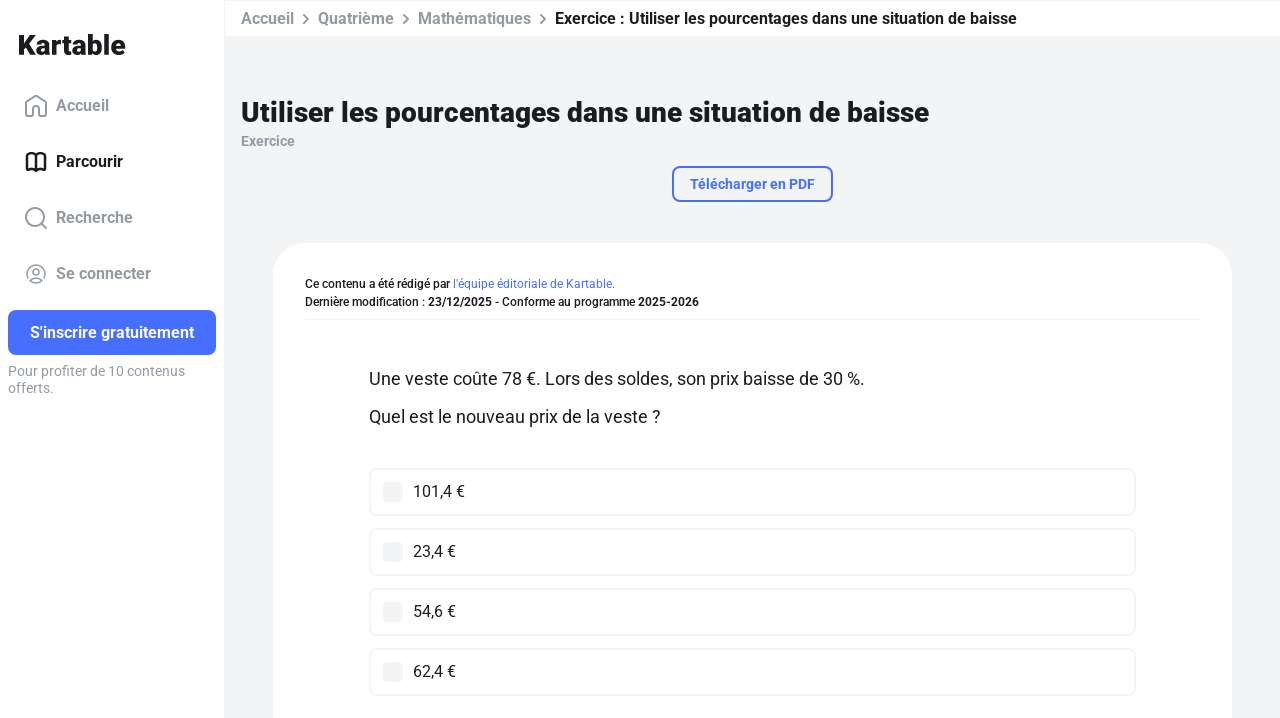

--- FILE ---
content_type: application/javascript; charset=UTF-8
request_url: https://www.kartable.fr/chunk-2U2KX6Q7.js
body_size: 169
content:
import{L as r}from"./chunk-AF7P7AZZ.js";var a=(()=>{class t{static{this.\u0275fac=function(e){return new(e||t)}}static{this.\u0275prov=r({token:t,factory:t.\u0275fac,providedIn:"root"})}}return t})();export{a};
/**i18n:1daf2cef155dd388d5e5b8a444dc780f118e0ec573c77b9e4eca586aade84a45*/


--- FILE ---
content_type: image/svg+xml
request_url: https://www.kartable.fr/assets/media/sprite/generic_icons.svg?1
body_size: 50690
content:
<svg width="0" height="0" style="position:absolute"><symbol fill="none" viewBox="0 0 24 24" id="CB" xmlns="http://www.w3.org/2000/svg"><path d="M12.69 9.643a3.333 3.333 0 1 1-4.714 4.714 3.333 3.333 0 0 1 4.714-4.714" stroke="currentColor" stroke-width="2" stroke-linecap="round" stroke-linejoin="round"/><path d="M16.024 9.643a3.333 3.333 0 1 1-4.714 4.714 3.333 3.333 0 0 1 4.714-4.714" stroke="currentColor" stroke-width="2" stroke-linecap="round" stroke-linejoin="round"/><path clip-rule="evenodd" d="M19 19H5a3 3 0 0 1-3-3V8a3 3 0 0 1 3-3h14a3 3 0 0 1 3 3v8a3 3 0 0 1-3 3z" stroke="currentColor" stroke-width="2" stroke-linecap="round" stroke-linejoin="round"/></symbol><symbol fill="none" viewBox="0 0 25 24" id="CVC" xmlns="http://www.w3.org/2000/svg"><path d="M21.5 12h-9.87m9.87 3.48V12m-4 3.48V12m-7.06-2.874a4.065 4.065 0 1 1-5.75 5.748 4.065 4.065 0 0 1 5.75-5.748" stroke="currentColor" stroke-width="2" stroke-linecap="round" stroke-linejoin="round"/></symbol><symbol fill="none" viewBox="0 0 24 24" id="add-picture" xmlns="http://www.w3.org/2000/svg"><path d="M21.004 9.999v7.003a4.002 4.002 0 0 1-4.002 4.002H6.998a4.002 4.002 0 0 1-4.002-4.002V6.998a4.002 4.002 0 0 1 4.002-4.002H13" stroke="currentColor" stroke-width="1.5" stroke-linecap="round" stroke-linejoin="round"/><path d="m2.996 13 1.296-1.296a2.412 2.412 0 0 1 3.411 0L12 16.002M7 21.004l6.299-6.298a2.412 2.412 0 0 1 3.41 0l3.942 3.941M18.003 2.996 15.5 5.497M20.503 5.497l-2.5-2.5M18.003 2.996v5.002" stroke="currentColor" stroke-width="1.5" stroke-linecap="round" stroke-linejoin="round"/></symbol><symbol fill="none" viewBox="0 0 24 24" id="agenda" xmlns="http://www.w3.org/2000/svg"><path d="M13.32 16.002h2.682" stroke="currentColor" stroke-width="2" stroke-linecap="round" stroke-linejoin="round"/><path d="M14.661 16.002V11l-1.46 1.32" stroke="currentColor" stroke-width="1.5" stroke-linecap="round" stroke-linejoin="round"/><path clip-rule="evenodd" d="m20.148 13.163.827-4.827a2.001 2.001 0 0 0-1.973-2.339H4.998a2.001 2.001 0 0 0-1.973 2.338l.827 4.827c.038.223.038.453 0 .676l-.827 4.827a2.001 2.001 0 0 0 1.973 2.339h14.005a2 2 0 0 0 1.972-2.338l-.827-4.827a2.014 2.014 0 0 1 0-.676z" stroke="currentColor" stroke-width="2" stroke-linecap="round" stroke-linejoin="round"/><path d="m19.003 5.997.113-.663a2 2 0 0 0-1.972-2.338H6.856a2 2 0 0 0-1.972 2.338l.113.663" stroke="currentColor" stroke-width="2" stroke-linecap="round" stroke-linejoin="round"/><path d="M7.998 11.96c.16-.55.646-.96 1.247-.96.728 0 1.32.59 1.32 1.32 0 .651-.53 1.18-1.182 1.18.652 0 1.181.53 1.181 1.182 0 .728-.59 1.32-1.32 1.32-.6 0-1.087-.41-1.246-.96" stroke="currentColor" stroke-width="1.5" stroke-linecap="round" stroke-linejoin="round"/></symbol><symbol fill="none" viewBox="0 0 24 24" id="ai" xmlns="http://www.w3.org/2000/svg"><path d="M4.5 22v-5m0-10V2M2 4.5h5m-5 15h5M13 3l-1.734 4.509c-.282.733-.423 1.1-.643 1.408a3 3 0 0 1-.706.707c-.308.219-.675.36-1.408.642L4 12l4.509 1.734c.733.282 1.1.423 1.408.643.273.194.512.433.707.706.219.308.36.675.642 1.408L13 21l1.734-4.509c.282-.733.423-1.1.643-1.408.194-.273.433-.512.706-.707.308-.219.675-.36 1.408-.642L22 12l-4.509-1.734c-.733-.282-1.1-.423-1.408-.642a3 3 0 0 1-.706-.707c-.22-.308-.36-.675-.643-1.408L13 3Z" stroke="currentColor" stroke-width="1.5" stroke-linecap="round" stroke-linejoin="round"/></symbol><symbol fill="none" viewBox="0 0 24 24" id="alternance" xmlns="http://www.w3.org/2000/svg"><path clip-rule="evenodd" d="M19.003 21.004H4.997a2 2 0 0 1-2-2.001V9.999a2 2 0 0 1 2-2h14.006a2 2 0 0 1 2 2v9.004a2 2 0 0 1-2 2Z" stroke="currentColor" stroke-width="1.5" stroke-linecap="round" stroke-linejoin="round"/><path d="M16.002 21.004V5.997a2 2 0 0 0-2.001-2H9.999a2 2 0 0 0-2 2v15.007" stroke="currentColor" stroke-width="1.5" stroke-linecap="round" stroke-linejoin="round"/></symbol><symbol fill="none" viewBox="0 0 24 24" id="arrowL" xmlns="http://www.w3.org/2000/svg"><path d="M5 12h14m-9-5-5 5m5 5-5-5" stroke="currentColor" stroke-width="2" stroke-linecap="round" stroke-linejoin="round"/></symbol><symbol fill="none" viewBox="0 0 24 24" id="arrowR" xmlns="http://www.w3.org/2000/svg"><path d="M19 12H5m9 5 5-5m-5-5 5 5" stroke="currentColor" stroke-width="2" stroke-linecap="round" stroke-linejoin="round"/></symbol><symbol fill="none" viewBox="0 0 24 24" id="better" xmlns="http://www.w3.org/2000/svg"><path d="M18.419 16.807h-.92c-.289 0-.562-.113-.767-.318a1.136 1.136 0 0 1-.336-.785l-.018-5.928-9.388 9.388c-.423.423-1.077.46-1.5.036l-.65-.65c-.424-.424-.466-1.156-.043-1.58l9.422-9.42-5.955.021a1.061 1.061 0 0 1-1.07-1.07l.003-.917c0-.598.488-1.084 1.086-1.084h10.132c.24 0 .47.08.66.226l.111.098c.206.205.319.478.319.766v10.13c0 .6-.487 1.087-1.086 1.087z" fill="currentColor"/></symbol><symbol fill="none" viewBox="0 0 24 24" id="book" xmlns="http://www.w3.org/2000/svg"><path d="M12 5a6.365 6.365 0 0 0-8.188-.687A1.982 1.982 0 0 0 3 5.93v12.956c0 .774.825 1.223 1.508.859A6.365 6.365 0 0 1 12 20.864V5a6.365 6.365 0 0 1 8.188-.687c.518.369.812.981.812 1.617v12.956c0 .774-.825 1.224-1.508.859A6.365 6.365 0 0 0 12 20.864" stroke="currentColor" stroke-width="1.5" stroke-linecap="round" stroke-linejoin="round"/></symbol><symbol fill="none" viewBox="0 0 24 24" id="book--filled" xmlns="http://www.w3.org/2000/svg"><path d="M12 5a6.365 6.365 0 0 0-8.188-.687A1.982 1.982 0 0 0 3 5.93v12.956c0 .774.825 1.223 1.508.859A6.365 6.365 0 0 1 12 20.864V5a6.365 6.365 0 0 1 8.188-.687c.518.369.812.981.812 1.617v12.956c0 .774-.825 1.224-1.508.859A6.365 6.365 0 0 0 12 20.864" stroke="currentColor" stroke-width="2.5" stroke-linecap="round" stroke-linejoin="round"/></symbol><symbol fill="none" viewBox="0 0 24 24" id="burger" xmlns="http://www.w3.org/2000/svg"><path stroke="currentColor" stroke-width="2" stroke-linecap="round" stroke-linejoin="round" d="M4 5h17M4 12h17M4 19h17"/></symbol><symbol fill="none" viewBox="0 0 24 24" id="calendar-schedule" xmlns="http://www.w3.org/2000/svg"><path d="M14.026 16.924v2.326c0 .511.289.979.746 1.207l.522.262a2.7 2.7 0 0 0 2.415 0l.523-.262a1.35 1.35 0 0 0 .746-1.207v-2.326" stroke="currentColor" stroke-width="1.5" stroke-linecap="round" stroke-linejoin="round"/><path clip-rule="evenodd" d="m12.413 16.118 3.088 1.542a2.249 2.249 0 0 0 2.007 0l3.085-1.542a.747.747 0 0 0 0-1.338l-3.09-1.542a2.242 2.242 0 0 0-2.008 0L12.41 14.78a.747.747 0 0 0 .003 1.338z" stroke="currentColor" stroke-width="1.5" stroke-linecap="round" stroke-linejoin="round"/><path d="M21.004 15.448v1.801M16.502 1.996v2.25m-9.004-2.25v2.25M2.996 8.749h18.008m0 2.251V6.498a3.376 3.376 0 0 0-3.377-3.377H6.373a3.376 3.376 0 0 0-3.377 3.377v10.129a3.376 3.376 0 0 0 3.377 3.376h4.626" stroke="currentColor" stroke-width="1.5" stroke-linecap="round" stroke-linejoin="round"/></symbol><symbol fill="none" viewBox="0 0 24 24" id="car" xmlns="http://www.w3.org/2000/svg"><path d="m22 9-2.62 1M4.63 10 2 9M18.25 14h-2.5M8.25 14h-2.5M19.379 10l-.839-4.012A2.501 2.501 0 0 0 16.092 4h-8.08a2.5 2.5 0 0 0-2.434 1.931L4.627 10" stroke="currentColor" stroke-width="1.5" stroke-linecap="round" stroke-linejoin="round"/><path clip-rule="evenodd" d="M3.25 20H5.5A1.5 1.5 0 0 0 7 18.5v-1h10v1a1.5 1.5 0 0 0 1.5 1.5h2.25c.69 0 1.25-.56 1.25-1.25V13a3 3 0 0 0-3-3H5a3 3 0 0 0-3 3v5.75c0 .69.56 1.25 1.25 1.25Z" stroke="currentColor" stroke-width="1.5" stroke-linecap="round" stroke-linejoin="round"/></symbol><symbol fill="none" viewBox="0 0 24 24" id="chat" xmlns="http://www.w3.org/2000/svg"><path d="M12.177 10.323a.25.25 0 1 1-.354.354.25.25 0 0 1 .354-.354m-4.5 0a.25.25 0 1 1-.354.354.25.25 0 0 1 .354-.354m9 0a.25.25 0 1 1-.354.354.25.25 0 0 1 .354-.354" stroke="currentColor" stroke-width="2" stroke-linecap="round" stroke-linejoin="round"/><path clip-rule="evenodd" d="M3 16.005V5a1 1 0 0 1 1-1h16a1 1 0 0 1 1 1v15l-5.909-2.94-11.096-.055a1 1 0 0 1-.995-1z" stroke="currentColor" stroke-width="2" stroke-linecap="round" stroke-linejoin="round"/></symbol><symbol fill="none" viewBox="0 0 24 24" id="check" xmlns="http://www.w3.org/2000/svg"><path fill-rule="evenodd" clip-rule="evenodd" d="M8.641 16.114 4.707 12.18a1 1 0 0 0-1.414 1.414l4.654 4.655a1 1 0 0 0 1.428-.014L20.494 6.694a1 1 0 1 0-1.44-1.388L8.64 16.114z" fill="currentColor"/></symbol><symbol fill="none" viewBox="0 0 24 24" id="chevronB" xmlns="http://www.w3.org/2000/svg"><path d="m8 10 4 4 4-4" stroke="currentColor" stroke-width="2" stroke-linecap="round" stroke-linejoin="round"/></symbol><symbol fill="none" viewBox="0 0 24 24" id="chevronL" xmlns="http://www.w3.org/2000/svg"><path d="m14 8-4 4 4 4" stroke="currentColor" stroke-width="2" stroke-linecap="round" stroke-linejoin="round"/></symbol><symbol fill="none" viewBox="0 0 24 24" id="chevronR" xmlns="http://www.w3.org/2000/svg"><path d="m10 16 4-4-4-4" stroke="currentColor" stroke-width="2" stroke-linecap="round" stroke-linejoin="round"/></symbol><symbol fill="none" viewBox="0 0 24 24" id="chevronT" xmlns="http://www.w3.org/2000/svg"><path d="m16 14-4-4-4 4" stroke="currentColor" stroke-width="2" stroke-linecap="round" stroke-linejoin="round"/></symbol><symbol fill="none" viewBox="0 0 24 24" id="close" xmlns="http://www.w3.org/2000/svg"><path d="m8 8 8 8m0-8-8 8" stroke="currentColor" stroke-width="2" stroke-linecap="round" stroke-linejoin="round"/></symbol><symbol fill="none" viewBox="0 0 24 24" id="college" xmlns="http://www.w3.org/2000/svg"><path d="M10.5 21.004v-3.502a1.5 1.5 0 0 1 1.5-1.5v0a1.5 1.5 0 0 1 1.5 1.5v3.502" stroke="currentColor" stroke-width="1.5" stroke-linecap="round" stroke-linejoin="round"/><path d="M6.998 21.004V11.5a2 2 0 0 1 .923-1.686l3.001-1.918a2 2 0 0 1 2.155 0l3.002 1.918a2 2 0 0 1 .923 1.686v9.504M12 2.996h4.002v2.501H12M12 7.581V2.996" stroke="currentColor" stroke-width="1.5" stroke-linecap="round" stroke-linejoin="round"/><path d="M12 11.333a.167.167 0 1 0 .002.334.167.167 0 0 0-.002-.334M17.002 14.456h2M17.002 17.457h2M4.997 14.456h2M4.997 17.457h2M1.996 21.004h20.008M2.996 21.004V12a1 1 0 0 1 1-1h3.002M21.004 21.004V12a1 1 0 0 0-1-1h-3.002" stroke="currentColor" stroke-width="1.5" stroke-linecap="round" stroke-linejoin="round"/></symbol><symbol fill="none" viewBox="0 0 24 24" id="contactMail" xmlns="http://www.w3.org/2000/svg"><path clip-rule="evenodd" d="M4.636 5.045h14.727c.904 0 1.637.733 1.637 1.637v10.636c0 .904-.733 1.636-1.636 1.636H4.636A1.635 1.635 0 0 1 3 17.318V6.682c0-.904.733-1.637 1.636-1.637z" stroke="currentColor" stroke-width="1.5" stroke-linecap="round" stroke-linejoin="round"/><path d="m3.119 6.075 7.694 5.503a2 2 0 0 0 2.325.002l7.738-5.519" stroke="currentColor" stroke-width="1.5" stroke-linecap="round" stroke-linejoin="round"/></symbol><symbol fill="none" viewBox="0 0 24 24" id="contactMobile" xmlns="http://www.w3.org/2000/svg"><path d="M20.991 16.416c-.05-.24-.21-.438-.476-.594-2.663-1.44-4.067-2.161-4.211-2.161-.305 0-.572.096-.8.288l-1.087 1.044a.322.322 0 0 1-.124.064.475.475 0 0 1-.123.027l-.239-.045c-.158-.03-.387-.117-.685-.261a8.863 8.863 0 0 1-1.115-.676c-.445-.306-.953-.735-1.525-1.287-.584-.54-1.035-1.018-1.353-1.432a7.88 7.88 0 0 1-.705-1.054 3.14 3.14 0 0 1-.343-.864c0-.036.01-.081.029-.135a.296.296 0 0 1 .067-.117l.933-.882c.165-.157.273-.349.324-.577a.835.835 0 0 0-.095-.63L7.424 3.468a1.282 1.282 0 0 0-.324-.333A.739.739 0 0 0 6.662 3a.863.863 0 0 0-.61.252L3.518 5.647c-.127.108-.235.25-.324.423-.09.175-.178.658-.19.874-.014.216.012.513.075.891.064.378.185.829.362 1.35.178.523.445 1.105.8 1.748.357.642.827 1.341 1.41 2.098.585.756 1.322 1.548 2.211 2.377 1.118 1.068 2.173 1.909 3.163 2.521.991.612 1.877 1.072 2.659 1.378.781.306 1.442.498 1.982.576.54.078.93.117 1.171.117.102 0 .185-.003.248-.009.064-.006.102-.01.114-.01.178-.023.36-.077.543-.161.185-.084.334-.186.448-.306l2.535-2.377c.215-.204.305-.445.266-.72z" stroke="currentColor" stroke-width="2"/></symbol><symbol fill="none" viewBox="0 0 24 24" id="contactSms" xmlns="http://www.w3.org/2000/svg"><path d="M13 17.002h5.003a3 3 0 0 0 3-3.001V5.997a3.001 3.001 0 0 0-3-3H5.998a3.001 3.001 0 0 0-3.002 3v8.004a3.001 3.001 0 0 0 3.002 3.001h2v4.002l5.003-4.002" stroke="currentColor" stroke-width="2" stroke-linecap="round" stroke-linejoin="round"/><path clip-rule="evenodd" d="M11.386 13.5H8.999v-2.387a.92.92 0 0 1 .27-.652l3.693-3.693a.922.922 0 0 1 1.305 0l1.464 1.464a.922.922 0 0 1 0 1.306l-3.692 3.692a.925.925 0 0 1-.653.27v0z" stroke="currentColor" stroke-width="2" stroke-linecap="round" stroke-linejoin="round"/></symbol><symbol fill="none" viewBox="0 0 24 24" id="copy" xmlns="http://www.w3.org/2000/svg"><rect x="8" y="2" width="14" height="14" rx="2" stroke="currentColor" stroke-width="2"/><path d="M6 8a1 1 0 0 0-1-1H4a3 3 0 0 0-3 3v10a3 3 0 0 0 3 3h10a3 3 0 0 0 3-3v-1a1 1 0 1 0-2 0v1a1 1 0 0 1-1 1H4a1 1 0 0 1-1-1V10a1 1 0 0 1 1-1h1a1 1 0 0 0 1-1z" fill="currentColor"/></symbol><symbol fill="none" viewBox="0 0 24 24" id="dashboard" xmlns="http://www.w3.org/2000/svg"><path d="M6 12h1.85l2.168 5 3.964-10 2.168 5H18" stroke="currentColor" stroke-width="2" stroke-linecap="round" stroke-linejoin="round"/><path clip-rule="evenodd" d="M17.5 21.5h-11a4 4 0 0 1-4-4v-11a4 4 0 0 1 4-4h11a4 4 0 0 1 4 4v11a4 4 0 0 1-4 4z" stroke="currentColor" stroke-width="2" stroke-linecap="round" stroke-linejoin="round"/></symbol><symbol fill="none" viewBox="0 0 24 24" id="dashboard--filled" xmlns="http://www.w3.org/2000/svg"><path fill-rule="evenodd" clip-rule="evenodd" d="M1.5 6.5a5 5 0 0 1 5-5h11a5 5 0 0 1 5 5v11a5 5 0 0 1-5 5h-11a5 5 0 0 1-5-5v-11zm13.4.102a1 1 0 0 0-1.848.03L9.977 14.39l-1.21-2.789A1 1 0 0 0 7.85 11H6a1 1 0 1 0 0 2h1.194L9.1 17.398a1 1 0 0 0 1.847-.03l3.075-7.759 1.21 2.789a1 1 0 0 0 .917.602H18a1 1 0 1 0 0-2h-1.194L14.9 6.602z" fill="currentColor"/></symbol><symbol fill="none" viewBox="0 0 24 24" id="discount" xmlns="http://www.w3.org/2000/svg"><path d="M16.29 8.114a1 1 0 1 0-1.58-1.228l-7 9a1 1 0 0 0 1.58 1.228l7-9zM9.5 10a1.5 1.5 0 1 0 0-3 1.5 1.5 0 0 0 0 3zm6.5 5.5a1.5 1.5 0 1 1-3 0 1.5 1.5 0 0 1 3 0z" fill="currentColor"/><path fill-rule="evenodd" clip-rule="evenodd" d="M21.518 8.057c.9-3.37-2.205-6.474-5.575-5.575-1.748-3.02-6.138-3.02-7.886 0-3.37-.9-6.474 2.205-5.575 5.575-3.02 1.748-3.02 6.138 0 7.886-.9 3.37 2.205 6.474 5.575 5.575 1.748 3.02 6.138 3.02 7.886 0 3.37.9 6.474-2.205 5.575-5.575 3.02-1.748 3.02-6.138 0-7.886zM9.721 3.607c.954-1.853 3.603-1.853 4.558 0a1.713 1.713 0 0 0 2.044.847c1.985-.635 3.858 1.238 3.223 3.223l-.183.574a1 1 0 0 0 .494 1.194l.536.276c1.853.954 1.853 3.603 0 4.558a1.713 1.713 0 0 0-.847 2.044c.635 1.985-1.238 3.858-3.223 3.223a1.713 1.713 0 0 0-2.044.847c-.955 1.853-3.604 1.853-4.558 0a1.713 1.713 0 0 0-2.044-.847c-1.985.635-3.858-1.238-3.223-3.223a1.713 1.713 0 0 0-.847-2.044c-1.853-.955-1.853-3.604 0-4.558a1.713 1.713 0 0 0 .847-2.044c-.635-1.985 1.238-3.858 3.223-3.223a1.713 1.713 0 0 0 2.044-.847z" fill="currentColor"/></symbol><symbol fill="none" viewBox="0 0 24 24" id="distance" xmlns="http://www.w3.org/2000/svg"><path d="M17 8.5v2M14.667 9.667v2.755a.993.993 0 0 1-.426.821c-.452.312-1.237.724-2.235.724-.998 0-1.788-.413-2.243-.724a.99.99 0 0 1-.429-.823V9.667" stroke="currentColor" stroke-width="1.5" stroke-linecap="round" stroke-linejoin="round"/><path clip-rule="evenodd" d="M18.429 17H5.571A2.57 2.57 0 0 1 3 14.429V5.571A2.57 2.57 0 0 1 5.571 3h12.857A2.571 2.571 0 0 1 21 5.571v8.857A2.571 2.571 0 0 1 18.429 17Z" stroke="currentColor" stroke-width="1.5" stroke-linecap="round" stroke-linejoin="round"/><path d="m14 17 .5 4M10 17l-.5 4M8.14 21h7.72" stroke="currentColor" stroke-width="1.5" stroke-linecap="round" stroke-linejoin="round"/><path clip-rule="evenodd" d="m7 8.5 5 2.5 5-2.5L12 6 7 8.5Z" stroke="currentColor" stroke-width="1.5" stroke-linecap="round" stroke-linejoin="round"/></symbol><symbol fill="none" viewBox="0 0 24 24" id="download" xmlns="http://www.w3.org/2000/svg"><path d="M12 17V3m8 18H4m13-9-5.001 5.001-5-5.001" stroke="currentColor" stroke-width="2" stroke-linecap="round" stroke-linejoin="round"/></symbol><symbol fill="none" viewBox="0 0 24 24" id="edit" xmlns="http://www.w3.org/2000/svg"><path clip-rule="evenodd" d="M5.293 15.619 15.619 5.293a1 1 0 0 1 1.413 0l1.676 1.676a1 1 0 0 1 0 1.413L8.381 18.707a.995.995 0 0 1-.706.293H5v-2.675c0-.265.105-.519.293-.706z" stroke="currentColor" stroke-width="2" stroke-linecap="round" stroke-linejoin="round"/><path d="m13.75 7.16 3.09 3.09" stroke="currentColor" stroke-width="2" stroke-linecap="round" stroke-linejoin="round"/></symbol><symbol fill="none" viewBox="0 0 24 24" id="equal" xmlns="http://www.w3.org/2000/svg"><path fill-rule="evenodd" clip-rule="evenodd" d="M5.3 7.5a.8.8 0 0 0-.8.8v.9a.8.8 0 0 0 .8.8h13.4a.8.8 0 0 0 .8-.8v-.9a.8.8 0 0 0-.8-.8H5.3zm0 6.25a.8.8 0 0 0-.8.8v.9a.8.8 0 0 0 .8.8h13.4a.8.8 0 0 0 .8-.8v-.9a.8.8 0 0 0-.8-.8H5.3z" fill="currentColor"/></symbol><symbol fill="none" viewBox="0 0 24 24" id="error" xmlns="http://www.w3.org/2000/svg"><path fill-rule="evenodd" clip-rule="evenodd" d="M12.533 15.3a.636.636 0 0 1-.458.18.636.636 0 0 1-.457-.18c-.126-.12-.203-.295-.233-.525l-.66-5.25c-.01-.05-.015-.12-.015-.21 0-.37.13-.665.39-.885.26-.22.585-.33.975-.33.43 0 .777.13 1.043.39.264.26.367.61.307 1.05l-.675 5.235c-.02.23-.092.405-.217.525zm.457 3.172c-.24.245-.545.368-.915.368s-.675-.123-.915-.368a1.265 1.265 0 0 1-.36-.922c0-.37.12-.678.36-.923s.545-.367.915-.367.675.122.915.367.36.553.36.923-.12.677-.36.922z" fill="currentColor"/><path clip-rule="evenodd" d="M11.106 2.539a1 1 0 0 1 1.788 0l8.882 17.764a1 1 0 0 1-.894 1.447H3.118a1 1 0 0 1-.894-1.447l8.882-17.764z" stroke="currentColor" stroke-width="1.5"/></symbol><symbol fill="none" viewBox="0 0 24 24" id="etranger" xmlns="http://www.w3.org/2000/svg"><path d="M4.75 10.002h2.897a1.964 1.964 0 0 0 1.964-1.964v0c0-.521-.207-1.021-.575-1.389L7.332 4.945M15.369 14.473l-1.234-1.851a1.203 1.203 0 0 0-1.002-.536v0c-.456 0-.873-.258-1.077-.666l-.092-.185a1.2 1.2 0 0 1 0-1.077l.787-1.573a1.204 1.204 0 0 1 1.077-.666h3.061" stroke="currentColor" stroke-width="1.442" stroke-linecap="round" stroke-linejoin="round"/><path d="M14 22H8M4 17l.636-.636c3.514 3.514 9.214 3.515 12.728 0a9.001 9.001 0 0 0 0-12.728 9.05 9.05 0 0 0-1.086-.914L17 2M11 19v3" stroke="currentColor" stroke-width="1.5" stroke-linecap="round" stroke-linejoin="round"/><path d="M15.42 5.583a6.25 6.25 0 1 1-8.84 8.838 6.25 6.25 0 0 1 8.84-8.838" stroke="currentColor" stroke-width="1.442" stroke-linecap="round" stroke-linejoin="round"/></symbol><symbol fill="none" viewBox="0 0 24 24" id="exit" xmlns="http://www.w3.org/2000/svg"><path d="M16.002 12h5.002m-2.001 2 2-2-2-2" stroke="currentColor" stroke-width="2" stroke-linecap="round" stroke-linejoin="round"/><path d="M20.003 17.002v2a2 2 0 0 1-2 2.002H5.998a2 2 0 0 1-2.001-2.001V4.997a2 2 0 0 1 2-2h12.006a2 2 0 0 1 2 2v2M8.999 11v2" stroke="currentColor" stroke-width="2" stroke-linecap="round" stroke-linejoin="round"/><path d="M3.997 19a2 2 0 0 0 2.895 1.79l4.002-2.001A2.003 2.003 0 0 0 12 16.998V2.996" stroke="currentColor" stroke-width="2" stroke-linecap="round" stroke-linejoin="round"/></symbol><symbol fill="none" viewBox="0 0 24 24" id="facebook" xmlns="http://www.w3.org/2000/svg"><path d="M14.949 5.823H16.5V3.12A20.038 20.038 0 0 0 14.24 3c-2.238 0-3.77 1.407-3.77 3.994v2.381H8v3.022h2.47V20h3.027v-7.602h2.369l.376-3.022h-2.746V7.294c0-.873.236-1.471 1.453-1.471z" fill="currentColor"/></symbol><symbol fill="none" viewBox="0 0 24 24" id="family" xmlns="http://www.w3.org/2000/svg"><path clip-rule="evenodd" d="M7.136 13.283c1.18 0 2.137-.958 2.137-2.141A2.14 2.14 0 0 0 7.136 9 2.14 2.14 0 0 0 5 11.142c0 1.183.957 2.141 2.136 2.141z" stroke="currentColor" stroke-width="2" stroke-linecap="round" stroke-linejoin="round"/><path d="M2 20s-.5-4 5-4 5 4 5 4" stroke="currentColor" stroke-width="2" stroke-linecap="round" stroke-linejoin="round"/><path fill-rule="evenodd" clip-rule="evenodd" d="M14.277 10.57a4.28 4.28 0 0 0 4.276-4.285A4.28 4.28 0 0 0 14.277 2 4.28 4.28 0 0 0 10 6.285a4.28 4.28 0 0 0 4.277 4.285zm0-1.622a2.659 2.659 0 0 1-2.655-2.663 2.659 2.659 0 0 1 2.655-2.663 2.659 2.659 0 0 1 2.654 2.663 2.659 2.659 0 0 1-2.654 2.663zm-1.899 5.635a.78.78 0 0 0 .668.417H17a4 4 0 0 1 4 4v1a1 1 0 1 0 2 0v-1a6 6 0 0 0-6-6h-3.883c-.679 0-1.068.989-.74 1.583z" fill="currentColor"/><circle cx="14.5" cy="6.5" r="3.5" stroke="currentColor" stroke-width="2"/></symbol><symbol fill="none" viewBox="0 0 24 24" id="fast-food" xmlns="http://www.w3.org/2000/svg"><path d="M14 15v-1a3 3 0 0 0-3-3H6a3 3 0 0 0-3 3v1" stroke="currentColor" stroke-width="1.5" stroke-linecap="round" stroke-linejoin="round"/><path clip-rule="evenodd" d="M12 21H5a2 2 0 0 1-2-2v-1h11v1a2 2 0 0 1-2 2Z" stroke="currentColor" stroke-width="1.5" stroke-linecap="round" stroke-linejoin="round"/><path d="M2 15h13M10.684 11l-.381-2.868A1 1 0 0 1 11.295 7H20a1 1 0 0 1 .99 1.141l-1.714 12a1.001 1.001 0 0 1-.99.859h-2.133" stroke="currentColor" stroke-width="1.5" stroke-linecap="round" stroke-linejoin="round"/><path d="M19.153 3h-2.137a1 1 0 0 0-.989.853L15.559 7" stroke="currentColor" stroke-width="1.5" stroke-linecap="round" stroke-linejoin="round"/></symbol><symbol fill="none" viewBox="0 0 24 24" id="favourite" xmlns="http://www.w3.org/2000/svg"><g clip-path="url(#bna)" fill="currentColor"><path d="M11.9 8.629a.436.436 0 0 1 .753 0l1.008 1.729a.435.435 0 0 0 .284.207l1.956.423a.436.436 0 0 1 .233.717L14.8 13.197a.437.437 0 0 0-.11.335l.203 1.99a.435.435 0 0 1-.61.444l-1.831-.807a.436.436 0 0 0-.352 0l-1.831.807a.437.437 0 0 1-.61-.443l.202-1.991a.436.436 0 0 0-.11-.335L8.42 11.705a.436.436 0 0 1 .233-.717l1.955-.423a.435.435 0 0 0 .285-.207l1.007-1.73zm-7.454-.492a.317.317 0 0 1 .506.208l.2 1.438a.317.317 0 0 0 .133.218l1.196.824a.317.317 0 0 1-.042.546l-1.306.633a.316.316 0 0 0-.166.195l-.414 1.392a.316.316 0 0 1-.531.13l-1.007-1.048a.317.317 0 0 0-.236-.097l-1.452.036a.317.317 0 0 1-.287-.466l.684-1.28a.317.317 0 0 0 .02-.255L1.26 9.24a.317.317 0 0 1 .354-.417l1.43.256a.317.317 0 0 0 .248-.06l1.153-.883zm15.024.208a.317.317 0 0 1 .194-.25.317.317 0 0 1 .313.041l1.153.883a.316.316 0 0 0 .248.06l1.43-.255a.317.317 0 0 1 .354.417l-.483 1.37a.316.316 0 0 0 .02.255l.684 1.28a.317.317 0 0 1-.287.466l-1.452-.036a.319.319 0 0 0-.236.097l-1.007 1.047a.316.316 0 0 1-.531-.129l-.415-1.392a.317.317 0 0 0-.165-.195l-1.306-.633a.316.316 0 0 1-.042-.546L19.138 10a.316.316 0 0 0 .134-.218l.199-1.438z"/></g><defs><clipPath id="bna"><path fill="currentColor" d="M0 0h24v24H0z"/></clipPath></defs></symbol><symbol fill="none" viewBox="0 0 24 24" id="gear" xmlns="http://www.w3.org/2000/svg"><path fill-rule="evenodd" clip-rule="evenodd" d="M18.89 7.494a4.502 4.502 0 0 1-8.779.006H2a1 1 0 0 1 0-2h8.111a4.502 4.502 0 0 1 8.779.006A1 1 0 0 1 19 5.5h3a1 1 0 1 1 0 2h-3a1 1 0 0 1-.11-.006zM12 6.5a2.5 2.5 0 1 0 5 0 2.5 2.5 0 0 0-5 0zM8.5 22a4.502 4.502 0 0 0 4.389-3.5H22a1 1 0 1 0 0-2h-9.111a4.502 4.502 0 0 0-8.779.006A1.002 1.002 0 0 0 4 16.5H2a1 1 0 1 0 0 2h2a1 1 0 0 0 .11-.006A4.502 4.502 0 0 0 8.5 22zm0-2a2.5 2.5 0 1 1 0-5 2.5 2.5 0 0 1 0 5z" fill="currentColor"/></symbol><symbol fill="none" viewBox="0 0 24 24" id="group" xmlns="http://www.w3.org/2000/svg"><path d="M20.793 9.524a2.023 2.023 0 1 1-2.862 2.86 2.023 2.023 0 0 1 2.861-2.86m-6.589-3.612a3.115 3.115 0 1 1-4.406 4.406 3.115 3.115 0 0 1 4.406-4.406M6.068 9.524a2.023 2.023 0 1 1-2.86 2.86 2.023 2.023 0 0 1 2.86-2.86M23 19v-1.096a2.5 2.5 0 0 0-2.5-2.5h-.801M1 19v-1.096a2.5 2.5 0 0 1 2.5-2.5h.801M17.339 19v-1.601a3.5 3.5 0 0 0-3.5-3.5H10.16a3.5 3.5 0 0 0-3.5 3.5V19" stroke="currentColor" stroke-width="1.5" stroke-linecap="round" stroke-linejoin="round"/></symbol><symbol fill="none" viewBox="0 0 24 24" id="help" xmlns="http://www.w3.org/2000/svg"><path clip-rule="evenodd" d="M12 22C6.477 22 2 17.523 2 12S6.477 2 12 2s10 4.477 10 10-4.477 10-10 10z" stroke="currentColor" stroke-width="2"/><path d="M11.488 14.074c0-.606.075-1.089.226-1.449.15-.36.447-.754.888-1.183.447-.433.73-.74.848-.922.183-.278.274-.58.274-.903 0-.428-.107-.754-.322-.977-.21-.228-.52-.342-.93-.342-.391 0-.708.112-.95.335-.236.219-.355.517-.355.895H9.506c.009-.806.282-1.444.82-1.914.542-.47 1.258-.704 2.147-.704.916 0 1.629.233 2.14.697.514.465.772 1.115.772 1.949 0 .743-.347 1.474-1.04 2.194l-.84.827c-.3.342-.456.841-.465 1.497h-1.552zm-.116 2.126c0-.269.084-.485.253-.65.169-.168.396-.252.684-.252.291 0 .521.086.69.26a.87.87 0 0 1 .253.642c0 .25-.082.46-.246.63-.164.168-.397.252-.697.252-.301 0-.534-.084-.698-.253a.88.88 0 0 1-.239-.629z" fill="currentColor"/></symbol><symbol fill="none" viewBox="0 0 24 24" id="hidePassword" xmlns="http://www.w3.org/2000/svg"><path d="M12 19c-.842 0-1.685-.178-2.504-.495m11.386-6.037C18.99 15.967 15.495 19 12 19m7.08-10.079a15.135 15.135 0 0 1 1.802 2.612.987.987 0 0 1 0 .935M5 19 19 5m-9.227 9.227a3.15 3.15 0 0 1 4.455-4.455" stroke="currentColor" stroke-width="2" stroke-linecap="round" stroke-linejoin="round"/><path d="M17.044 6.956C15.497 5.759 13.748 5 12 5c-3.495 0-6.99 3.033-8.882 6.533a.987.987 0 0 0 0 .935c.946 1.749 2.292 3.381 3.838 4.577" stroke="currentColor" stroke-width="2" stroke-linecap="round" stroke-linejoin="round"/></symbol><symbol fill="none" viewBox="0 0 24 24" id="home" xmlns="http://www.w3.org/2000/svg"><path fill-rule="evenodd" clip-rule="evenodd" d="M10.365 1.37a3 3 0 0 1 3.27 0l8 5.2A3 3 0 0 1 23 9.085V20a3 3 0 0 1-3 3h-3a3 3 0 0 1-3-3v-5.539c0-.63-.701-1.461-2-1.461s-2 .83-2 1.461v5.54A3 3 0 0 1 7 23H4a3 3 0 0 1-3-3V9.085A3 3 0 0 1 2.365 6.57l8-5.2zm2.18 1.677a1 1 0 0 0-1.09 0l-8 5.2A1 1 0 0 0 3 9.085V20a1 1 0 0 0 1 1h3a1 1 0 0 0 1-1v-5.539C8 12.374 9.985 11 12 11c2.015 0 4 1.374 4 3.461V20a1 1 0 0 0 1 1h3a1 1 0 0 0 1-1V9.085a1 1 0 0 0-.455-.838l-8-5.2z" fill="currentColor"/></symbol><symbol fill="none" viewBox="0 0 24 24" id="home--filled" xmlns="http://www.w3.org/2000/svg"><path d="M10.365 1.37a3 3 0 0 1 3.27 0l8 5.2A3 3 0 0 1 23 9.085V20a3 3 0 0 1-3 3h-3a3 3 0 0 1-3-3v-5.539c0-.63-.701-1.461-2-1.461s-2 .83-2 1.461v5.54A3 3 0 0 1 7 23H4a3 3 0 0 1-3-3V9.085A3 3 0 0 1 2.365 6.57l8-5.2z" fill="currentColor"/></symbol><symbol fill="none" viewBox="0 0 24 24" id="home-1" xmlns="http://www.w3.org/2000/svg"><path fill-rule="evenodd" clip-rule="evenodd" d="M8.5 13.5a2 2 0 0 1 2 2v6a2 2 0 0 1-2 2h-6a2 2 0 0 1-2-2v-6a2 2 0 0 1 2-2h6zm13 0a2 2 0 0 1 2 2v6a2 2 0 0 1-2 2h-6a2 2 0 0 1-2-2v-6a2 2 0 0 1 2-2h6zm-13 2h-6v6h6v-6zm13 0h-6v6h6v-6zM8.5.5a2 2 0 0 1 2 2v6a2 2 0 0 1-2 2h-6a2 2 0 0 1-2-2v-6a2 2 0 0 1 2-2h6zm13 0a2 2 0 0 1 2 2v6a2 2 0 0 1-2 2h-6a2 2 0 0 1-2-2v-6a2 2 0 0 1 2-2h6zm-13 2h-6v6h6v-6zm13 0h-6v6h6v-6z" fill="currentColor"/></symbol><symbol fill="none" viewBox="0 0 24 24" id="info" xmlns="http://www.w3.org/2000/svg"><path d="M21.75 12c0 5.385-4.365 9.75-9.75 9.75S2.25 17.385 2.25 12 6.615 2.25 12 2.25s9.75 4.365 9.75 9.75z" stroke="currentColor" stroke-width="1.5"/><path fill-rule="evenodd" clip-rule="evenodd" d="M13.08 8.228c-.23.205-.545.307-.945.307-.4 0-.715-.102-.945-.307-.23-.205-.345-.483-.345-.833s.115-.625.345-.825c.23-.2.545-.3.945-.3.39 0 .703.103.938.308.234.205.352.477.352.817 0 .35-.115.628-.345.833zm-.143 8.842c-.214.18-.482.27-.802.27-.33 0-.602-.09-.817-.27-.216-.18-.323-.445-.323-.795V10.8c0-.35.11-.615.33-.795.22-.18.49-.27.81-.27.32 0 .588.09.803.27.214.18.322.445.322.795v5.475c0 .35-.107.615-.322.795z" fill="currentColor"/></symbol><symbol fill="none" viewBox="0 0 24 24" id="instagram" xmlns="http://www.w3.org/2000/svg"><path fill-rule="evenodd" clip-rule="evenodd" d="M20.95 8.292c-.041-.956-.196-1.614-.418-2.184a4.392 4.392 0 0 0-1.04-1.596 4.43 4.43 0 0 0-1.593-1.037c-.573-.222-1.227-.377-2.184-.419-.963-.045-1.27-.056-3.713-.056-2.444 0-2.75.01-3.71.053-.956.042-1.614.197-2.183.418a4.392 4.392 0 0 0-1.597 1.041c-.457.45-.812.995-1.037 1.593-.222.573-.377 1.227-.419 2.183C3.011 9.252 3 9.558 3 12.002s.01 2.75.053 3.71c.042.956.197 1.613.418 2.183a4.44 4.44 0 0 0 1.041 1.597c.45.457.995.812 1.593 1.037.573.221 1.227.376 2.184.418.96.043 1.266.053 3.71.053 2.443 0 2.75-.01 3.71-.053.956-.042 1.613-.197 2.183-.418a4.604 4.604 0 0 0 2.633-2.634c.222-.573.377-1.227.419-2.184.042-.96.053-1.265.053-3.71 0-2.443-.004-2.749-.046-3.709zm-1.62 7.35c-.039.878-.186 1.353-.31 1.67a2.985 2.985 0 0 1-1.709 1.708c-.316.123-.794.271-1.67.31-.95.042-1.234.053-3.636.053-2.401 0-2.69-.01-3.636-.053-.879-.039-1.353-.186-1.67-.31a2.77 2.77 0 0 1-1.034-.671 2.798 2.798 0 0 1-.671-1.034c-.123-.317-.271-.795-.31-1.67-.042-.95-.052-1.234-.052-3.636s.01-2.69.052-3.636c.039-.88.187-1.354.31-1.67.144-.39.373-.746.675-1.034a2.794 2.794 0 0 1 1.034-.672c.316-.123.794-.27 1.67-.31.95-.041 1.234-.052 3.636-.052 2.405 0 2.69.01 3.636.053.879.039 1.354.186 1.67.31.39.143.745.372 1.034.67a2.8 2.8 0 0 1 .671 1.035c.123.316.271.794.31 1.67.042.95.053 1.234.053 3.636s-.011 2.683-.053 3.632zm-7.328-8.264a4.625 4.625 0 0 0 0 9.248 4.625 4.625 0 0 0 0-9.248zm0 7.623a3 3 0 1 1 0-6 3 3 0 0 1 0 6zm4.807-6.727a1.08 1.08 0 1 0 0-2.159 1.08 1.08 0 0 0 0 2.16z" fill="currentColor"/></symbol><symbol fill="none" viewBox="0 0 24 24" id="insurance" xmlns="http://www.w3.org/2000/svg"><path d="M19.56 7.119a8.998 8.998 0 0 1 .001 9.763M15.548 8.452a5.017 5.017 0 1 1-7.095 7.096 5.017 5.017 0 0 1 7.095-7.096" stroke="currentColor" stroke-width="1.5" stroke-linecap="round" stroke-linejoin="round"/><path d="m14.321 7.551 2.584-3.139a1.003 1.003 0 0 1 1.483-.072l1.273 1.273a1.002 1.002 0 0 1-.072 1.483L16.45 9.68M9.679 16.449l-2.584 3.139a1.003 1.003 0 0 1-1.483.072l-1.273-1.273a1.002 1.002 0 0 1 .072-1.483L7.55 14.32M7.551 9.679l-3.14-2.584a1.003 1.003 0 0 1-.072-1.483l1.273-1.273a1.002 1.002 0 0 1 1.483.072L9.679 7.55M16.449 14.321l3.139 2.584c.457.376.49 1.064.072 1.483l-1.273 1.273a1.002 1.002 0 0 1-1.483-.072L14.32 16.45" stroke="currentColor" stroke-width="1.5" stroke-linecap="round" stroke-linejoin="round"/><path d="M16.882 19.561a8.998 8.998 0 0 1-9.763-.001M4.439 7.118a8.998 8.998 0 0 0 .001 9.763M16.881 4.44a8.998 8.998 0 0 0-9.763-.001" stroke="currentColor" stroke-width="1.5" stroke-linecap="round" stroke-linejoin="round"/></symbol><symbol fill="none" viewBox="0 0 24 24" id="internship" xmlns="http://www.w3.org/2000/svg"><path d="M17 8.5v2M14.667 9.667v2.755a.993.993 0 0 1-.426.821c-.452.312-1.237.724-2.235.724-.998 0-1.788-.413-2.243-.724a.99.99 0 0 1-.429-.823V9.667" stroke="currentColor" stroke-width="1.5" stroke-linecap="round" stroke-linejoin="round"/><path clip-rule="evenodd" d="M18.429 17H5.571A2.57 2.57 0 0 1 3 14.429V5.571A2.57 2.57 0 0 1 5.571 3h12.857A2.571 2.571 0 0 1 21 5.571v8.857A2.571 2.571 0 0 1 18.429 17Z" stroke="currentColor" stroke-width="1.5" stroke-linecap="round" stroke-linejoin="round"/><path d="m14 17 .5 4M10 17l-.5 4M8.14 21h7.72" stroke="currentColor" stroke-width="1.5" stroke-linecap="round" stroke-linejoin="round"/><path clip-rule="evenodd" d="m7 8.5 5 2.5 5-2.5L12 6 7 8.5Z" stroke="currentColor" stroke-width="1.5" stroke-linecap="round" stroke-linejoin="round"/></symbol><symbol fill="none" viewBox="0 0 24 24" id="link" xmlns="http://www.w3.org/2000/svg"><path d="M15.964 6.036a3.535 3.535 0 0 1 5 0v0a3.535 3.535 0 0 1 0 5l-5.879 5.879a3.535 3.535 0 0 1-5 0v0a3.535 3.535 0 0 1 0-5l.879-.879" stroke="currentColor" stroke-width="1.5" stroke-linecap="round" stroke-linejoin="round"/><path d="M8.036 18.964a3.535 3.535 0 0 1-5 0v0a3.535 3.535 0 0 1 0-5l5.879-5.879a3.535 3.535 0 0 1 5 0v0a3.535 3.535 0 0 1 0 5L13 14" stroke="currentColor" stroke-width="1.5" stroke-linecap="round" stroke-linejoin="round"/></symbol><symbol fill="none" viewBox="0 0 24 18" id="live" xmlns="http://www.w3.org/2000/svg"><path fill-rule="evenodd" clip-rule="evenodd" d="M0 3a3 3 0 0 1 3-3h12a3 3 0 0 1 3 3v1.613l4.684-1.562A1 1 0 0 1 24 4v10.5a1 1 0 0 1-1.385.923L18 13.5V15a3 3 0 0 1-3 3H3a3 3 0 0 1-3-3V3zm18 8.333L22 13V5.387l-4 1.334v4.612zM3 2a1 1 0 0 0-1 1v12a1 1 0 0 0 1 1h12a1 1 0 0 0 1-1V3a1 1 0 0 0-1-1H3z" fill="currentColor"/></symbol><symbol fill="none" viewBox="0 0 24 18" id="live--filled" xmlns="http://www.w3.org/2000/svg"><path fill-rule="evenodd" clip-rule="evenodd" d="M0 3a3 3 0 0 1 3-3h12a3 3 0 0 1 3 3v1.613l4.684-1.562A1 1 0 0 1 24 4v10.5a1 1 0 0 1-1.385.923L18 13.5V15a3 3 0 0 1-3 3H3a3 3 0 0 1-3-3V3z" fill="currentColor"/></symbol><symbol fill="none" viewBox="0 0 24 24" id="loader" xmlns="http://www.w3.org/2000/svg"><path d="M19 12a7 7 0 1 0-7 7v-2.1a4.9 4.9 0 1 1 4.9-4.9H19z" fill="currentColor"/></symbol><symbol fill="none" viewBox="0 0 24 24" id="locked" xmlns="http://www.w3.org/2000/svg"><path clip-rule="evenodd" d="M17 21H7a2 2 0 0 1-2-2v-8a2 2 0 0 1 2-2h10a2 2 0 0 1 2 2v8a2 2 0 0 1-2 2z" stroke="currentColor" stroke-width="2" stroke-linecap="round" stroke-linejoin="round"/><path d="M12 17.09V14.5m.53-1.28a.75.75 0 1 1-1.06 1.06.75.75 0 0 1 1.06-1.06M8 9V7v0a4 4 0 0 1 4-4v0a4 4 0 0 1 4 4v2" stroke="currentColor" stroke-width="2" stroke-linecap="round" stroke-linejoin="round"/></symbol><symbol fill="none" viewBox="0 0 24 24" id="mailbox" xmlns="http://www.w3.org/2000/svg"><path d="M10 18v4h4v-4M6 12h1" stroke="currentColor" stroke-width="1.5" stroke-linecap="round" stroke-linejoin="round"/><path clip-rule="evenodd" d="M17.5 8h-11A3.5 3.5 0 0 0 3 11.5V17a1 1 0 0 0 1 1h16a1 1 0 0 0 1-1v-5.5A3.5 3.5 0 0 0 17.5 8Z" stroke="currentColor" stroke-width="1.5" stroke-linecap="round" stroke-linejoin="round"/><path d="M14 5v7M14 2h5v3h-5zM13.999 11.625a.376.376 0 0 0 .001.75.375.375 0 1 0-.001-.75M6.5 8a3.5 3.5 0 0 1 3.5 3.5V18" stroke="currentColor" stroke-width="1.5" stroke-linecap="round" stroke-linejoin="round"/></symbol><symbol fill="none" viewBox="0 0 24 24" id="minus" xmlns="http://www.w3.org/2000/svg"><path d="M16 12H8" stroke="currentColor" stroke-width="2" stroke-linecap="round" stroke-linejoin="round"/><path clip-rule="evenodd" d="M12 21v0a9 9 0 0 1-9-9v0a9 9 0 0 1 9-9v0a9 9 0 0 1 9 9v0a9 9 0 0 1-9 9z" stroke="currentColor" stroke-width="2" stroke-linecap="round" stroke-linejoin="round"/></symbol><symbol fill="none" viewBox="0 0 24 24" id="more" xmlns="http://www.w3.org/2000/svg"><path fill-rule="evenodd" clip-rule="evenodd" d="M12 6a1.5 1.5 0 1 0 0-3 1.5 1.5 0 0 0 0 3zm0 7a1.5 1.5 0 1 0 0-3 1.5 1.5 0 0 0 0 3zm1.5 5.5a1.5 1.5 0 1 1-3 0 1.5 1.5 0 0 1 3 0z" fill="currentColor"/></symbol><symbol fill="none" viewBox="0 0 24 24" id="new-chat" xmlns="http://www.w3.org/2000/svg"><path d="M18 13v6a2 2 0 0 1-2 2H5a2 2 0 0 1-2-2V8a2 2 0 0 1 2-2h4" stroke="currentColor" stroke-width="1.5" stroke-linecap="round" stroke-linejoin="round"/><path clip-rule="evenodd" d="m8 15 3.15-.389c.221-.027.427-.128.585-.285l7.631-7.631a2.165 2.165 0 0 0 0-3.061v0a2.165 2.165 0 0 0-3.061 0l-7.56 7.56a1.001 1.001 0 0 0-.283.566L8 15Z" stroke="currentColor" stroke-width="1.5" stroke-linecap="round" stroke-linejoin="round"/></symbol><symbol fill="none" viewBox="0 0 24 24" id="notification" xmlns="http://www.w3.org/2000/svg"><path fill-rule="evenodd" clip-rule="evenodd" d="M13.995 3.13a2 2 0 1 0-3.99 0c-1.564.222-2.757.729-3.653 1.508C5.11 5.72 4.608 7.182 4.332 8.601c-.139.71-.228 1.451-.312 2.16l-.003.025c-.085.712-.166 1.395-.29 2.06-.248 1.346-.65 2.503-1.472 3.421a1 1 0 0 0 .263 1.543c1.63.899 3.536 1.514 5.538 1.859a4.023 4.023 0 0 0 .685 1.65 4 4 0 0 0 7.203-1.65c2.002-.345 3.908-.96 5.539-1.859a1 1 0 0 0 .262-1.543c-.822-.918-1.224-2.075-1.473-3.42-.123-.666-.204-1.349-.289-2.06l-.003-.027c-.085-.708-.173-1.448-.312-2.16-.276-1.418-.778-2.88-2.02-3.962-.896-.78-2.089-1.286-3.653-1.508zm-.227 16.805a23.883 23.883 0 0 1-3.536 0 2.006 2.006 0 0 0 .843.838 2 2 0 0 0 2.693-.838zM12 18c-2.683 0-5.327-.49-7.488-1.436.646-1.066.975-2.232 1.182-3.354.135-.73.223-1.468.306-2.16l.006-.053c.086-.72.167-1.388.289-2.014.244-1.256.627-2.19 1.37-2.836C8.405 5.503 9.671 5 12 5s3.595.503 4.335 1.147c.742.646 1.126 1.58 1.37 2.836.122.626.203 1.293.289 2.014l.006.053c.083.692.17 1.43.305 2.16.208 1.122.537 2.288 1.183 3.354C17.328 17.51 14.683 18 12 18z" fill="currentColor"/></symbol><symbol fill="none" viewBox="0 0 24 24" id="notification--filled" xmlns="http://www.w3.org/2000/svg"><path fill-rule="evenodd" clip-rule="evenodd" d="M13.995 3.13a2 2 0 1 0-3.99 0c-1.564.222-2.757.729-3.653 1.508C5.11 5.72 4.608 7.182 4.332 8.601c-.139.71-.228 1.451-.312 2.16l-.003.025c-.085.712-.166 1.395-.29 2.06-.248 1.346-.65 2.503-1.472 3.421a1 1 0 0 0 .263 1.543c1.63.899 3.536 1.514 5.538 1.859a4.023 4.023 0 0 0 .685 1.65 4 4 0 0 0 7.203-1.65c2.002-.345 3.908-.96 5.539-1.859a1 1 0 0 0 .262-1.543c-.822-.918-1.224-2.075-1.473-3.42-.123-.666-.204-1.349-.289-2.06l-.003-.027c-.085-.708-.173-1.448-.312-2.16-.276-1.418-.778-2.88-2.02-3.962-.896-.78-2.089-1.286-3.653-1.508zm-.227 16.805a23.883 23.883 0 0 1-3.536 0 2.006 2.006 0 0 0 .843.838 2 2 0 0 0 2.693-.838z" fill="currentColor"/></symbol><symbol fill="none" viewBox="0 0 24 24" id="pause" xmlns="http://www.w3.org/2000/svg"><path fill-rule="evenodd" clip-rule="evenodd" d="M7 7h2v10H7V7zM5 7a2 2 0 0 1 2-2h2a2 2 0 0 1 2 2v10a2 2 0 0 1-2 2H7a2 2 0 0 1-2-2V7zm10 0h2v10h-2V7zm-2 0a2 2 0 0 1 2-2h2a2 2 0 0 1 2 2v10a2 2 0 0 1-2 2h-2a2 2 0 0 1-2-2V7z" fill="currentColor"/></symbol><symbol fill="none" viewBox="0 0 24 24" id="pel-icon" xmlns="http://www.w3.org/2000/svg"><path d="M7.078 21.808a4.905 4.905 0 1 0-4.904-4.904m4.909 4.909a4.897 4.897 0 0 1-2.065-.454L2 22l.631-3.024a4.9 4.9 0 0 1-.457-2.072" stroke="currentColor" stroke-width="1.5" stroke-linecap="round" stroke-linejoin="round"/><path d="M6.557 12.028A6.618 6.618 0 0 1 6 9.373c0-4.017 3.598-7.24 8-7.24s8 3.223 8 7.24c0 2.374-1.262 4.464-3.199 5.782.001.756-.001 1.775-.001 2.845l-3.139-1.546a8.81 8.81 0 0 1-3.708-.082" stroke="currentColor" stroke-width="1.5" stroke-linecap="round" stroke-linejoin="round"/></symbol><symbol fill="none" viewBox="0 0 24 24" id="play" xmlns="http://www.w3.org/2000/svg"><path d="M17.5 11.134a1 1 0 0 1 0 1.732l-9 5.196a1 1 0 0 1-1.5-.866V6.804a1 1 0 0 1 1.5-.866l9 5.196z" stroke="currentColor" stroke-width="2"/></symbol><symbol fill="none" viewBox="0 0 32 32" id="play-full" xmlns="http://www.w3.org/2000/svg"><path d="M16 32a15.951 15.951 0 0 1-11.314-4.686A15.945 15.945 0 0 1 0 16 15.946 15.946 0 0 1 4.686 4.686 15.946 15.946 0 0 1 16 0a15.948 15.948 0 0 1 11.314 4.686A15.948 15.948 0 0 1 32 16a15.946 15.946 0 0 1-4.686 11.314A15.95 15.95 0 0 1 16 32ZM12.8 9.31v13.38L23.273 16 12.8 9.31Z" fill="currentColor"/></symbol><symbol fill="none" viewBox="0 0 24 24" id="plus" xmlns="http://www.w3.org/2000/svg"><path d="M12 8v8m4-4H8" stroke="currentColor" stroke-width="2" stroke-linecap="round" stroke-linejoin="round"/><path clip-rule="evenodd" d="M12 21v0a9 9 0 0 1-9-9v0a9 9 0 0 1 9-9v0a9 9 0 0 1 9 9v0a9 9 0 0 1-9 9z" stroke="currentColor" stroke-width="2" stroke-linecap="round" stroke-linejoin="round"/></symbol><symbol fill="none" viewBox="0 0 24 24" id="plus--square" xmlns="http://www.w3.org/2000/svg"><path d="M7 11a1 1 0 1 0 0 2h4v4a1 1 0 1 0 2 0v-4h4a1 1 0 1 0 0-2h-4V7a1 1 0 1 0-2 0v4H7z" fill="currentColor"/><rect x="1" y="1" width="22" height="22" rx="4" stroke="currentColor" stroke-width="2"/></symbol><symbol fill="none" viewBox="0 0 24 24" id="prof-en-ligne" xmlns="http://www.w3.org/2000/svg"><path clip-rule="evenodd" d="m9.703 4.095-6.174 3.43c-1.298.721-1.298 2.587 0 3.308l6.174 3.43a4.733 4.733 0 0 0 4.594 0l6.174-3.43c1.298-.721 1.298-2.587 0-3.308l-6.174-3.43a4.733 4.733 0 0 0-4.594 0z" stroke="currentColor" stroke-width="2" stroke-linecap="round" stroke-linejoin="round"/><path d="M5.991 12.2v3.924c0 .949.475 1.834 1.264 2.359l1.607 1.069a5.666 5.666 0 0 0 6.275 0l1.607-1.069a2.832 2.832 0 0 0 1.264-2.359V12.2" stroke="currentColor" stroke-width="2" stroke-linecap="round" stroke-linejoin="round"/></symbol><symbol fill="none" viewBox="0 0 24 24" id="rating-star" xmlns="http://www.w3.org/2000/svg"><path d="M23 9.64 5.201 22 7.8 14.36 1 9.64h8.403L12 2l2.597 7.64H23Zm-11 7.64 4.861-.978L18.799 22l-6.797-4.72Z" fill="currentColor"/></symbol><symbol fill="none" viewBox="0 0 24 24" id="refresh" xmlns="http://www.w3.org/2000/svg"><path d="M12 3.997a8.003 8.003 0 1 0 3.827.973m0 3.076V4.51h3.537" stroke="currentColor" stroke-width="2" stroke-linecap="round" stroke-linejoin="round"/></symbol><symbol fill="none" viewBox="0 0 24 24" id="report" xmlns="http://www.w3.org/2000/svg"><path d="M6 3h14l-2 4.5 2 4.5H6m2 8H4m2 0V3" stroke="currentColor" stroke-width="2" stroke-linecap="round" stroke-linejoin="round"/></symbol><symbol fill="none" viewBox="0 0 48 48" id="search" xmlns="http://www.w3.org/2000/svg"><path fill-rule="evenodd" clip-rule="evenodd" d="M34.657 37.486A19.917 19.917 0 0 1 22 42C10.954 42 2 33.046 2 22S10.954 2 22 2s20 8.954 20 20c0 4.803-1.693 9.21-4.514 12.657l7.928 7.929a2 2 0 1 1-2.828 2.828l-7.929-7.928zM38 22c0 8.837-7.163 16-16 16S6 30.837 6 22 13.163 6 22 6s16 7.163 16 16z" fill="currentColor"/></symbol><symbol fill="none" viewBox="0 0 24 24" id="search--filled" xmlns="http://www.w3.org/2000/svg"><path fill-rule="evenodd" clip-rule="evenodd" d="M11 21a9.96 9.96 0 0 0 6.329-2.257l3.964 3.964a1 1 0 0 0 1.414-1.414l-3.964-3.964A9.959 9.959 0 0 0 21 11c0-5.523-4.477-10-10-10S1 5.477 1 11s4.477 10 10 10zm7-10a7 7 0 1 1-14 0 7 7 0 0 1 14 0z" fill="currentColor"/></symbol><symbol fill="none" viewBox="0 0 24 24" id="setting" xmlns="http://www.w3.org/2000/svg"><path clip-rule="evenodd" d="m20.807 7.846-.623-1.08a1.913 1.913 0 0 0-2.608-.705v0a1.904 1.904 0 0 1-2.61-.678 1.832 1.832 0 0 1-.255-.915v0A1.913 1.913 0 0 0 12.796 2.5h-1.254A1.904 1.904 0 0 0 9.64 4.413v0a1.913 1.913 0 0 1-1.913 1.886 1.83 1.83 0 0 1-.916-.257v0a1.913 1.913 0 0 0-2.608.705l-.669 1.099a1.913 1.913 0 0 0 .696 2.608v0a1.913 1.913 0 0 1 0 3.314v0a1.904 1.904 0 0 0-.696 2.6v0l.632 1.088a1.913 1.913 0 0 0 2.609.742v0a1.895 1.895 0 0 1 2.6.696c.164.277.252.593.255.915v0c0 1.056.857 1.913 1.913 1.913h1.255a1.913 1.913 0 0 0 1.912-1.904v0a1.904 1.904 0 0 1 1.914-1.913c.321.009.636.097.915.256v0a1.913 1.913 0 0 0 2.609-.695v0l.659-1.099a1.904 1.904 0 0 0-.696-2.608v0a1.904 1.904 0 0 1-.696-2.61 1.88 1.88 0 0 1 .696-.695v0a1.913 1.913 0 0 0 .696-2.6v0-.008z" stroke="currentColor" stroke-width="2" stroke-linecap="round" stroke-linejoin="round"/><circle cx="12.175" cy="12.111" r="2.636" stroke="currentColor" stroke-width="2" stroke-linecap="round" stroke-linejoin="round"/></symbol><symbol fill="none" viewBox="0 0 24 24" id="showPassword" xmlns="http://www.w3.org/2000/svg"><path clip-rule="evenodd" d="M3.135 14.998a.981.981 0 0 1 0-.996C5.04 10.779 8.52 8 12 8c3.48 0 6.959 2.779 8.864 6.001a.987.987 0 0 1 0 .999c-1.905 3.221-5.384 6-8.864 6-3.48 0-6.96-2.779-8.865-6.002z" stroke="currentColor" stroke-width="2" stroke-linecap="round" stroke-linejoin="round"/><path d="M14.121 12.379a3 3 0 1 1-4.241 4.243 3 3 0 0 1 4.241-4.243M12 2.5V5m-7-.5 1.68 2M19 4.5l-1.68 2" stroke="currentColor" stroke-width="2" stroke-linecap="round" stroke-linejoin="round"/></symbol><symbol fill="none" viewBox="0 0 20 21" id="solo" xmlns="http://www.w3.org/2000/svg"><path fill-rule="evenodd" clip-rule="evenodd" d="M16 6A6 6 0 1 1 4 6a6 6 0 0 1 12 0zm-2 0a4 4 0 1 1-8 0 4 4 0 0 1 8 0zm-4 7c-2.935 0-5.051.609-6.57 1.522-1.523.916-2.38 2.1-2.852 3.136a2.223 2.223 0 0 0 .312 2.397C1.395 20.659 2.18 21 3 21h14c.82 0 1.605-.341 2.11-.945.53-.634.71-1.524.312-2.397-.472-1.036-1.328-2.22-2.852-3.136C15.052 13.609 12.935 13 10 13zm-7.603 5.489c.328-.72.931-1.572 2.064-2.253C5.601 15.55 7.341 15 10.001 15c2.659 0 4.399.55 5.538 1.236 1.133.681 1.736 1.534 2.064 2.253a.283.283 0 0 1 .033.162.25.25 0 0 1-.06.121c-.091.108-.292.228-.576.228H3c-.284 0-.485-.12-.575-.228a.25.25 0 0 1-.061-.121.283.283 0 0 1 .033-.162z" fill="currentColor"/></symbol><symbol fill="none" viewBox="0 0 20 21" id="solo--filled" xmlns="http://www.w3.org/2000/svg"><path fill-rule="evenodd" clip-rule="evenodd" d="M16 6A6 6 0 1 1 4 6a6 6 0 0 1 12 0zm-6 7c-2.935 0-5.051.609-6.57 1.522-1.523.916-2.38 2.1-2.852 3.136a2.223 2.223 0 0 0 .312 2.397C1.395 20.659 2.18 21 3 21h14c.82 0 1.605-.341 2.11-.945.53-.634.71-1.524.312-2.397-.472-1.036-1.328-2.22-2.852-3.136C15.052 13.609 12.935 13 10 13z" fill="currentColor"/></symbol><symbol fill="none" viewBox="0 0 24 24" id="sport" xmlns="http://www.w3.org/2000/svg"><path d="m19.72 6.48.01-.02M14.87 2.93l-.01.01M21.5 11.92v-.01M2.5 11.91v.01M4.27 6.46l.01.02M9.14 2.94l-.01-.01M18.718 5.282a9.5 9.5 0 0 1 0 13.436 9.5 9.5 0 1 1 0-13.435M15.89 10.75l2-.65" stroke="currentColor" stroke-width="1.5" stroke-linecap="round" stroke-linejoin="round"/><path d="m21.443 12.844-3.551-2.748 1.258-4.31M12 7.93V5.82M15.711 3.288 12 5.815 8.289 3.288M14.4 15.31l1.24 1.71M14.125 21.249l1.517-4.226 4.487-.136M8.11 10.75l-2-.65M2.557 12.844l3.551-2.748-1.258-4.31M9.6 15.31l-1.24 1.71M9.875 21.249l-1.517-4.226-4.487-.136" stroke="currentColor" stroke-width="1.5" stroke-linecap="round" stroke-linejoin="round"/><path clip-rule="evenodd" d="m12 7.926 3.885 2.823-1.484 4.566H9.599l-1.484-4.566L12 7.926Z" stroke="currentColor" stroke-width="1.5" stroke-linecap="round" stroke-linejoin="round"/></symbol><symbol fill="none" viewBox="0 0 24 24" id="star" xmlns="http://www.w3.org/2000/svg"><path d="M11.136 3.734a1 1 0 0 1 1.728 0l2.309 3.963a1 1 0 0 0 .652.474l4.483.971a1 1 0 0 1 .534 1.644l-3.056 3.42a1 1 0 0 0-.25.767L18 19.536a1 1 0 0 1-1.398 1.016l-4.198-1.85a1 1 0 0 0-.806 0L7.4 20.552a1 1 0 0 1-1.398-1.015l.462-4.564a1 1 0 0 0-.249-.767l-3.056-3.42a1 1 0 0 1 .534-1.644l4.483-.97a1 1 0 0 0 .652-.475l2.309-3.963z" fill="currentColor"/></symbol><symbol fill="none" viewBox="0 0 24 24" id="success" xmlns="http://www.w3.org/2000/svg"><path d="M21.75 12c0 5.385-4.365 9.75-9.75 9.75S2.25 17.385 2.25 12 6.615 2.25 12 2.25s9.75 4.365 9.75 9.75z" stroke="currentColor" stroke-width="1.5"/><path fill-rule="evenodd" clip-rule="evenodd" d="M15.013 8.532a.828.828 0 0 1 1.222-.025c.318.326.35.847.093 1.213l-.07.088-5.126 5.66a.827.827 0 0 1-1.15.09l-.083-.077-2.146-2.283a.962.962 0 0 1 0-1.3.826.826 0 0 1 1.141-.077l.082.076 1.522 1.62 4.515-4.985z" fill="currentColor"/></symbol><symbol fill="none" viewBox="0 0 24 24" id="temps-plein" xmlns="http://www.w3.org/2000/svg"><path d="M9 6.67h6M7 10.67h10" stroke="currentColor" stroke-width="1.5" stroke-linecap="round" stroke-linejoin="round"/><path d="M13.944 15.18a2.75 2.75 0 1 1-3.889 3.89 2.75 2.75 0 0 1 3.89-3.89" stroke="currentColor" stroke-width="1.482" stroke-linecap="round" stroke-linejoin="round"/><path d="m14.75 17.125 2.75 2.75-2.625 2.625-2.635-2.635M11.76 19.865 9.125 22.5 6.5 19.875l2.75-2.75" stroke="currentColor" stroke-width="1.482" stroke-linecap="round" stroke-linejoin="round"/><path d="M6.5 19.875H5a2 2 0 0 1-2-2V4.5a2 2 0 0 1 2-2h14a2 2 0 0 1 2 2v13.375a2 2 0 0 1-2 2h-1.5" stroke="currentColor" stroke-width="1.482" stroke-linecap="round" stroke-linejoin="round"/></symbol><symbol fill="none" viewBox="0 0 24 24" id="trash" xmlns="http://www.w3.org/2000/svg"><path clip-rule="evenodd" d="M16.138 21h-8.28a2.001 2.001 0 0 1-1.995-1.853L4.966 7H19l-.867 12.142A2 2 0 0 1 16.138 21v0z" stroke="currentColor" stroke-width="2" stroke-linecap="round" stroke-linejoin="round"/><path d="M12 11v6M4 7h16m-3 0-1.013-2.702A2 2 0 0 0 14.114 3H9.886a2 2 0 0 0-1.873 1.298L7 7m8.43 4L15 17m-6.43-6L9 17" stroke="currentColor" stroke-width="2" stroke-linecap="round" stroke-linejoin="round"/></symbol><symbol fill="none" viewBox="0 0 24 24" id="twitter" xmlns="http://www.w3.org/2000/svg"><path d="M20.846 6.835a7.249 7.249 0 0 1-2.108.618 3.854 3.854 0 0 0 1.61-2.162 7.033 7.033 0 0 1-2.32.947C17.356 5.473 16.399 5 15.355 5 13.33 5 11.7 6.757 11.7 8.912c0 .31.024.608.085.892-3.042-.159-5.733-1.717-7.541-4.091a4.147 4.147 0 0 0-.501 1.977c0 1.354.652 2.555 1.625 3.25a3.437 3.437 0 0 1-1.653-.482v.043c0 1.9 1.268 3.48 2.931 3.843a3.427 3.427 0 0 1-.96.129 3.03 3.03 0 0 1-.692-.067c.474 1.549 1.82 2.688 3.419 2.725A7.056 7.056 0 0 1 3 18.745 9.824 9.824 0 0 0 8.613 20.5c6.732 0 10.413-5.961 10.413-11.129 0-.173-.006-.34-.014-.506a7.598 7.598 0 0 0 1.834-2.03z" fill="currentColor"/></symbol><symbol fill="none" viewBox="0 0 24 24" id="upload" xmlns="http://www.w3.org/2000/svg"><path d="M15.001 8.999h2.001a2 2 0 0 1 2.001 2v8.004a2 2 0 0 1-2 2H6.997a2 2 0 0 1-2-2V11a2 2 0 0 1 2-2.001h2M12 15.001V2.996m3.001 3.001-3-3-3.002 3" stroke="currentColor" stroke-width="2" stroke-linecap="round" stroke-linejoin="round"/></symbol><symbol fill="none" viewBox="0 0 24 24" id="user" xmlns="http://www.w3.org/2000/svg"><path clip-rule="evenodd" d="M6 18.584a8.62 8.62 0 0 1 6.023-2.463c2.308 0 4.408.919 5.977 2.416A8.62 8.62 0 0 1 11.977 21C9.669 21 7.569 20.081 6 18.584z" stroke="currentColor" stroke-width="1.5" stroke-linecap="round" stroke-linejoin="round"/><path d="M3.975 16.025A8.93 8.93 0 0 1 3 12c0-4.974 4.026-9 9-9s9 4.026 9 9c0 1.45-.363 2.81-.977 4.023" stroke="currentColor" stroke-width="1.5" stroke-linecap="round" stroke-linejoin="round"/><path d="M14.121 7.879A3 3 0 1 1 9.88 12.12a3 3 0 0 1 4.24-4.24" stroke="currentColor" stroke-width="1.5" stroke-linecap="round" stroke-linejoin="round"/></symbol><symbol fill="none" viewBox="0 0 24 24" id="wallet" xmlns="http://www.w3.org/2000/svg"><path d="M21 12h-3.581c-.784 0-1.419.635-1.419 1.419v1.162c0 .784.635 1.419 1.419 1.419H21" stroke="currentColor" stroke-width="1.5" stroke-linecap="round" stroke-linejoin="round"/><path clip-rule="evenodd" d="M19 21H5a2 2 0 0 1-2-2V9a2 2 0 0 1 2-2h14a2 2 0 0 1 2 2v10a2 2 0 0 1-2 2Z" stroke="currentColor" stroke-width="1.5" stroke-linecap="round" stroke-linejoin="round"/><path d="m14 7-3.293-3.293a.999.999 0 0 0-1.414 0L6 7" stroke="currentColor" stroke-width="1.5" stroke-linecap="round" stroke-linejoin="round"/><path d="m12 5 1.293-1.293a.999.999 0 0 1 1.414 0L18 7" stroke="currentColor" stroke-width="1.5" stroke-linecap="round" stroke-linejoin="round"/></symbol><symbol fill="none" viewBox="0 0 24 24" id="warning" xmlns="http://www.w3.org/2000/svg"><path d="M21.75 12c0 5.385-4.365 9.75-9.75 9.75S2.25 17.385 2.25 12 6.615 2.25 12 2.25s9.75 4.365 9.75 9.75z" stroke="currentColor" stroke-width="1.5"/><path fill-rule="evenodd" clip-rule="evenodd" d="M12.533 13.8a.636.636 0 0 1-.458.18.636.636 0 0 1-.457-.18c-.126-.12-.203-.295-.233-.525l-.66-5.25c-.01-.05-.015-.12-.015-.21 0-.37.13-.665.39-.885.26-.22.585-.33.975-.33.43 0 .777.13 1.043.39.264.26.367.61.307 1.05l-.675 5.235c-.02.23-.092.405-.217.525zm.457 3.172c-.24.245-.545.368-.915.368s-.675-.123-.915-.368a1.265 1.265 0 0 1-.36-.922c0-.37.12-.678.36-.923s.545-.367.915-.367.675.122.915.367.36.553.36.923-.12.677-.36.922z" fill="currentColor"/></symbol><symbol fill="none" viewBox="0 0 24 24" id="worse" xmlns="http://www.w3.org/2000/svg"><path d="M18.414 7.193h-.92c-.288 0-.56.112-.766.317a1.136 1.136 0 0 0-.336.785l-.017 5.926L6.99 4.836c-.424-.423-1.077-.46-1.5-.036l-.65.65c-.424.423-.466 1.155-.043 1.578l9.418 9.419-5.953-.022a1.06 1.06 0 0 0-1.07 1.07l.004.916c0 .598.488 1.084 1.086 1.084H18.41c.24 0 .47-.08.66-.226l.111-.097a1.08 1.08 0 0 0 .319-.767V8.278c0-.599-.487-1.086-1.086-1.085z" fill="currentColor"/></symbol></svg>

--- FILE ---
content_type: application/javascript; charset=UTF-8
request_url: https://www.kartable.fr/main-UC4TUY27.js
body_size: 39082
content:
import{a as It}from"./chunk-EJGB7JVY.js";import{a as ws}from"./chunk-BDMGYZQV.js";import{a as L,b as Vr,c as Hr,d as vt,e as At,f as Ps}from"./chunk-BZYAPUQO.js";import{a as ys,b as Ls}from"./chunk-NDNY7BOM.js";import"./chunk-AFAXVEC2.js";import{a as Ss,b as bs,c as xs}from"./chunk-AREHYZUO.js";import{a as Lt,b as zt}from"./chunk-4YIZBKXR.js";import{a as Mt}from"./chunk-OGBVAXVL.js";import"./chunk-2U2KX6Q7.js";import{a as Be}from"./chunk-LZU3XMGE.js";import{a as Pi}from"./chunk-JCQQNGL7.js";import{a as bi,b as wt}from"./chunk-BDARIO75.js";import{b as Fs}from"./chunk-AM33QTYU.js";import{a as ks}from"./chunk-3MCRTQIG.js";import{a as $e}from"./chunk-QQCRSUMR.js";import{a as kt}from"./chunk-Q6N44LVZ.js";import{a as Ai}from"./chunk-SC5BZLLE.js";import{a as Rt}from"./chunk-IW7DUUV5.js";import{a as _s}from"./chunk-6LCDVKTV.js";import{a as wi}from"./chunk-VW6QLJW6.js";import{a as Ct}from"./chunk-GWYKSP6F.js";import{a as et}from"./chunk-FLW6FTFZ.js";import"./chunk-2EOMQUQB.js";import{a as ee,b as ve}from"./chunk-GEW5HVUA.js";import{b as vs}from"./chunk-BOMYOLPB.js";import{a as gs,b as Nt}from"./chunk-T3PWBSTW.js";import{a as Ns}from"./chunk-FBOD5S52.js";import{a as Es,b as Ts,d as Cs,i as qs,j as Ms,k as Is,l as Ds,m as Os}from"./chunk-GZWG55F3.js";import{a as fs,c as As,d as Rs}from"./chunk-QHEBKYPH.js";import{a as tt,h as qt}from"./chunk-K3M6DHCD.js";import{b as Ei,d as us,n as je}from"./chunk-4E5EZWE6.js";import{c as Ti}from"./chunk-KCOP7GQA.js";import{h as ps,i as hs,j as Pt}from"./chunk-5Y6JI6XJ.js";import{a as St,b as cs,c as Tt,e as zs}from"./chunk-3JN6CAAR.js";import{a as ms}from"./chunk-SZJDSGYX.js";import{a as ds}from"./chunk-4PEAJSE2.js";import{a as ss,l as ye}from"./chunk-QULU7G6L.js";import{I as Si,a as E,b as Z,f as Qr,g as _i,k as we,l as yt,m as Ye,p as ns,q as os,r as ls,s as Re,t as Et}from"./chunk-CC3JY4W4.js";import{a as Yr,b as z,c as Jr,d as _t,e as Xr,f as Zr,g as fe,h as es,i as ae,p as ne,q as Pe,r as Je,s as ts,v as Fe,w as me,x as bt,y as Ze,z as oe}from"./chunk-K2XESE3Q.js";import{Bc as Gr,Ca as Nr,Cc as Wr,Dc as ce,Ec as Oe,Fc as U,G as br,H as Er,Hc as Xe,Ic as is,J as P,Jc as rs,Kb as Ir,Kc as ge,L as A,Lb as Dr,M as G,Nc as Ae,O as T,Oa as vi,P as k,Pb as $,Pc as y,Qc as as,Ra as Ie,Rc as xe,U as Tr,V as wr,Wb as Or,Y as ht,Zb as Fr,_ as de,aa as Pr,ba as Ar,ca as yi,d as gi,f as ut,fa as Rr,g as pt,la as dt,lb as kr,lc as De,ma as ft,mb as Lr,mc as xr,n as dr,nb as zr,nc as Ur,p as fr,pa as Cr,q as gr,ra as O,rc as jr,s as Ve,sc as Br,tc as gt,ua as ze,v as yr,va as W,wa as qr,wc as He,x as vr,y as _r,yc as $r,z as Sr,za as Mr,zc as Kr}from"./chunk-AF7P7AZZ.js";import{a as Ue}from"./chunk-6YBS7EV7.js";import{a as J,b as he,c as hr,d as ln,e as cn,g as M}from"./chunk-IBR53GJH.js";var rn=ln((nr,tn)=>{(function(r,t){typeof define=="function"&&define.amd?define("deeplink",t(r)):typeof nr=="object"?tn.exports=t(r):r.deeplink=t(r);})(window||nr,function(r){"use strict";if(!(!r.document||!r.navigator)){var t,e={},i={iOS:{},android:{},fallback:!0,delay:1e3,delta:500},s=function(p,d){var S={};for(var C in p)S[C]=p[C];for(var C in d)S[C]=d[C];return S;},a=function(){var p="itms-apps://itunes.apple.com/app/",d=e.iOS.appName,S=e.iOS.appId;return S&&d?p+d+"/id"+S+"?mt=8":null;},n=function(){var p="market://details?id=",d=e.android.appId;return d?p+d:null;},o=function(){var p={ios:e.iOS.storeUrl||a(),android:e.android.storeUrl||n()};return p[e.platform];},l=function(){return navigator.userAgent.match("Android");},c=function(){return navigator.userAgent.match("iPad")||navigator.userAgent.match("iPhone")||navigator.userAgent.match("iPod");},m=function(){return l()||c();},u=function(p){return function(){var d=o(),S=e.delay+e.delta;typeof d=="string"&&Date.now()-p<S&&(window.location.href=d);};},h=function(p){e=s(i,p),l()&&(e.platform="android"),c()&&(e.platform="ios");},v=function(p){if(m()){if(l()&&!navigator.userAgent.match(/Firefox/)){var d=p.match(/([^:]+):\/\/(.+)$/i);p="intent://"+d[2]+"#Intent;scheme="+d[1],p+=";package="+e.android.appId+";end";}e.fallback&&(t=setTimeout(u(Date.now()),e.delay));var S=document.createElement("iframe");S.onload=function(){clearTimeout(t),S.parentNode.removeChild(S),window.location.href=p;},S.src=p,S.setAttribute("style","display:none;"),document.body.appendChild(S);}};return{setup:h,open:v};}});});function Us(r){return new P(3e3,!1);}function mn(){return new P(3100,!1);}function un(){return new P(3101,!1);}function pn(r){return new P(3001,!1);}function hn(r){return new P(3003,!1);}function dn(r){return new P(3004,!1);}function Bs(r,t){return new P(3005,!1);}function $s(){return new P(3006,!1);}function Ks(){return new P(3007,!1);}function Gs(r,t){return new P(3008,!1);}function Ws(r){return new P(3002,!1);}function Qs(r,t,e,i,s){return new P(3010,!1);}function Vs(){return new P(3011,!1);}function Hs(){return new P(3012,!1);}function Ys(){return new P(3200,!1);}function Js(){return new P(3202,!1);}function Xs(){return new P(3013,!1);}function Zs(r){return new P(3014,!1);}function ea(r){return new P(3015,!1);}function ta(r){return new P(3016,!1);}function ia(r,t){return new P(3404,!1);}function fn(r){return new P(3502,!1);}function ra(r){return new P(3503,!1);}function sa(){return new P(3300,!1);}function aa(r){return new P(3504,!1);}function na(r){return new P(3301,!1);}function oa(r,t){return new P(3302,!1);}function la(r){return new P(3303,!1);}function ca(r,t){return new P(3400,!1);}function ma(r){return new P(3401,!1);}function ua(r){return new P(3402,!1);}function pa(r,t){return new P(3505,!1);}function ue(r){switch(r.length){case 0:return new we();case 1:return r[0];default:return new yt(r);}}function Mi(r,t,e=new Map(),i=new Map()){let s=[],a=[],n=-1,o=null;if(t.forEach(l=>{let c=l.get("offset"),m=c==n,u=m&&o||new Map();l.forEach((h,v)=>{let p=v,d=h;if(v!=="offset")switch(p=r.normalizePropertyName(p,s),d){case Ye:d=e.get(v);break;case Z:d=i.get(v);break;default:d=r.normalizeStyleValue(v,p,d,s);break;}u.set(p,d);}),m||a.push(u),o=u,n=c;}),s.length)throw fn(s);return a;}function Dt(r,t,e,i){switch(t){case"start":r.onStart(()=>i(e&&Ri(e,"start",r)));break;case"done":r.onDone(()=>i(e&&Ri(e,"done",r)));break;case"destroy":r.onDestroy(()=>i(e&&Ri(e,"destroy",r)));break;}}function Ri(r,t,e){let i=e.totalTime,s=!!e.disabled,a=Ot(r.element,r.triggerName,r.fromState,r.toState,t||r.phaseName,i??r.totalTime,s),n=r._data;return n!=null&&(a._data=n),a;}function Ot(r,t,e,i,s="",a=0,n){return{element:r,triggerName:t,fromState:e,toState:i,phaseName:s,totalTime:a,disabled:!!n};}function Q(r,t,e){let i=r.get(t);return i||r.set(t,i=e),i;}function Ni(r){let t=r.indexOf(":"),e=r.substring(1,t),i=r.slice(t+1);return[e,i];}var gn=typeof document>"u"?null:document.documentElement;function Ft(r){let t=r.parentNode||r.host||null;return t===gn?null:t;}function yn(r){return r.substring(1,6)=="ebkit";}var Ce=null,js=!1;function ha(r){Ce||(Ce=vn()||{},js=Ce.style?"WebkitAppearance"in Ce.style:!1);let t=!0;return Ce.style&&!yn(r)&&(t=r in Ce.style,!t&&js&&(t="Webkit"+r.charAt(0).toUpperCase()+r.slice(1)in Ce.style)),t;}function vn(){return typeof document<"u"?document.body:null;}function ki(r,t){for(;t;){if(t===r)return!0;t=Ft(t);}return!1;}function Li(r,t,e){if(e)return Array.from(r.querySelectorAll(t));let i=r.querySelector(t);return i?[i]:[];}var _n=1e3,zi="{{",Sn="}}",Ii="ng-enter",xt="ng-leave",it="ng-trigger",rt=".ng-trigger",Di="ng-animating",Ut=".ng-animating";function le(r){if(typeof r=="number")return r;let t=r.match(/^(-?[\.\d]+)(m?s)/);return!t||t.length<2?0:Ci(parseFloat(t[1]),t[2]);}function Ci(r,t){switch(t){case"s":return r*_n;default:return r;}}function st(r,t,e){return r.hasOwnProperty("duration")?r:En(r,t,e);}var bn=/^(-?[\.\d]+)(m?s)(?:\s+(-?[\.\d]+)(m?s))?(?:\s+([-a-z]+(?:\(.+?\))?))?$/i;function En(r,t,e){let i,s=0,a="";if(typeof r=="string"){let n=r.match(bn);if(n===null)return t.push(Us(r)),{duration:0,delay:0,easing:""};i=Ci(parseFloat(n[1]),n[2]);let o=n[3];o!=null&&(s=Ci(parseFloat(o),n[4]));let l=n[5];l&&(a=l);}else i=r;if(!e){let n=!1,o=t.length;i<0&&(t.push(mn()),n=!0),s<0&&(t.push(un()),n=!0),n&&t.splice(o,0,Us(r));}return{duration:i,delay:s,easing:a};}function da(r){return r.length?r[0]instanceof Map?r:r.map(t=>new Map(Object.entries(t))):[];}function te(r,t,e){t.forEach((i,s)=>{let a=jt(s);e&&!e.has(s)&&e.set(s,r.style[a]),r.style[a]=i;});}function _e(r,t){t.forEach((e,i)=>{let s=jt(i);r.style[s]="";});}function Ke(r){return Array.isArray(r)?r.length==1?r[0]:Qr(r):r;}function fa(r,t,e){let i=t.params||{},s=Oi(r);s.length&&s.forEach(a=>{i.hasOwnProperty(a)||e.push(pn(a));});}var qi=new RegExp(`${zi}\\s*(.+?)\\s*${Sn}`,"g");function Oi(r){let t=[];if(typeof r=="string"){let e;for(;e=qi.exec(r);)t.push(e[1]);qi.lastIndex=0;}return t;}function Ge(r,t,e){let i=`${r}`,s=i.replace(qi,(a,n)=>{let o=t[n];return o==null&&(e.push(hn(n)),o=""),o.toString();});return s==i?r:s;}var Tn=/-+([a-z0-9])/g;function jt(r){return r.replace(Tn,(...t)=>t[1].toUpperCase());}function ga(r,t){return r===0||t===0;}function ya(r,t,e){if(e.size&&t.length){let i=t[0],s=[];if(e.forEach((a,n)=>{i.has(n)||s.push(n),i.set(n,a);}),s.length)for(let a=1;a<t.length;a++){let n=t[a];s.forEach(o=>n.set(o,Bt(r,o)));}}return t;}function V(r,t,e){switch(t.type){case E.Trigger:return r.visitTrigger(t,e);case E.State:return r.visitState(t,e);case E.Transition:return r.visitTransition(t,e);case E.Sequence:return r.visitSequence(t,e);case E.Group:return r.visitGroup(t,e);case E.Animate:return r.visitAnimate(t,e);case E.Keyframes:return r.visitKeyframes(t,e);case E.Style:return r.visitStyle(t,e);case E.Reference:return r.visitReference(t,e);case E.AnimateChild:return r.visitAnimateChild(t,e);case E.AnimateRef:return r.visitAnimateRef(t,e);case E.Query:return r.visitQuery(t,e);case E.Stagger:return r.visitStagger(t,e);default:throw dn(t.type);}}function Bt(r,t){return window.getComputedStyle(r)[t];}var er=(()=>{class r{validateStyleProperty(e){return ha(e);}containsElement(e,i){return ki(e,i);}getParentElement(e){return Ft(e);}query(e,i,s){return Li(e,i,s);}computeStyle(e,i,s){return s||"";}animate(e,i,s,a,n,o=[],l){return new we(s,a);}static ɵfac=function(i){return new(i||r)();};static ɵprov=A({token:r,factory:r.ɵfac});}return r;})(),Me=class{static NOOP=new er();},Ne=class{};var wn=new Set(["width","height","minWidth","minHeight","maxWidth","maxHeight","left","top","bottom","right","fontSize","outlineWidth","outlineOffset","paddingTop","paddingLeft","paddingBottom","paddingRight","marginTop","marginLeft","marginBottom","marginRight","borderRadius","borderWidth","borderTopWidth","borderLeftWidth","borderRightWidth","borderBottomWidth","textIndent","perspective"]),Qt=class extends Ne{normalizePropertyName(t,e){return jt(t);}normalizeStyleValue(t,e,i,s){let a="",n=i.toString().trim();if(wn.has(e)&&i!==0&&i!=="0")if(typeof i=="number")a="px";else{let o=i.match(/^[+-]?[\d\.]+([a-z]*)$/);o&&o[1].length==0&&s.push(Bs(t,i));}return n+a;}};var Vt="*";function Pn(r,t){let e=[];return typeof r=="string"?r.split(/\s*,\s*/).forEach(i=>An(i,e,t)):e.push(r),e;}function An(r,t,e){if(r[0]==":"){let l=Rn(r,e);if(typeof l=="function"){t.push(l);return;}r=l;}let i=r.match(/^(\*|[-\w]+)\s*(<?[=-]>)\s*(\*|[-\w]+)$/);if(i==null||i.length<4)return e.push(ea(r)),t;let s=i[1],a=i[2],n=i[3];t.push(va(s,n));let o=s==Vt&&n==Vt;a[0]=="<"&&!o&&t.push(va(n,s));}function Rn(r,t){switch(r){case":enter":return"void => *";case":leave":return"* => void";case":increment":return(e,i)=>parseFloat(i)>parseFloat(e);case":decrement":return(e,i)=>parseFloat(i)<parseFloat(e);default:return t.push(ta(r)),"* => *";}}var $t=new Set(["true","1"]),Kt=new Set(["false","0"]);function va(r,t){let e=$t.has(r)||Kt.has(r),i=$t.has(t)||Kt.has(t);return(s,a)=>{let n=r==Vt||r==s,o=t==Vt||t==a;return!n&&e&&typeof s=="boolean"&&(n=s?$t.has(r):Kt.has(r)),!o&&i&&typeof a=="boolean"&&(o=a?$t.has(t):Kt.has(t)),n&&o;};}var Ca=":self",Cn=new RegExp(`s*${Ca}s*,?`,"g");function qa(r,t,e,i){return new $i(r).build(t,e,i);}var _a="",$i=class{_driver;constructor(t){this._driver=t;}build(t,e,i){let s=new Ki(e);return this._resetContextStyleTimingState(s),V(this,Ke(t),s);}_resetContextStyleTimingState(t){t.currentQuerySelector=_a,t.collectedStyles=new Map(),t.collectedStyles.set(_a,new Map()),t.currentTime=0;}visitTrigger(t,e){let i=e.queryCount=0,s=e.depCount=0,a=[],n=[];return t.name.charAt(0)=="@"&&e.errors.push($s()),t.definitions.forEach(o=>{if(this._resetContextStyleTimingState(e),o.type==E.State){let l=o,c=l.name;c.toString().split(/\s*,\s*/).forEach(m=>{l.name=m,a.push(this.visitState(l,e));}),l.name=c;}else if(o.type==E.Transition){let l=this.visitTransition(o,e);i+=l.queryCount,s+=l.depCount,n.push(l);}else e.errors.push(Ks());}),{type:E.Trigger,name:t.name,states:a,transitions:n,queryCount:i,depCount:s,options:null};}visitState(t,e){let i=this.visitStyle(t.styles,e),s=t.options&&t.options.params||null;if(i.containsDynamicStyles){let a=new Set(),n=s||{};i.styles.forEach(o=>{o instanceof Map&&o.forEach(l=>{Oi(l).forEach(c=>{n.hasOwnProperty(c)||a.add(c);});});}),a.size&&e.errors.push(Gs(t.name,[...a.values()]));}return{type:E.State,name:t.name,style:i,options:s?{params:s}:null};}visitTransition(t,e){e.queryCount=0,e.depCount=0;let i=V(this,Ke(t.animation),e),s=Pn(t.expr,e.errors);return{type:E.Transition,matchers:s,animation:i,queryCount:e.queryCount,depCount:e.depCount,options:qe(t.options)};}visitSequence(t,e){return{type:E.Sequence,steps:t.steps.map(i=>V(this,i,e)),options:qe(t.options)};}visitGroup(t,e){let i=e.currentTime,s=0,a=t.steps.map(n=>{e.currentTime=i;let o=V(this,n,e);return s=Math.max(s,e.currentTime),o;});return e.currentTime=s,{type:E.Group,steps:a,options:qe(t.options)};}visitAnimate(t,e){let i=kn(t.timings,e.errors);e.currentAnimateTimings=i;let s,a=t.styles?t.styles:_i({});if(a.type==E.Keyframes)s=this.visitKeyframes(a,e);else{let n=t.styles,o=!1;if(!n){o=!0;let c={};i.easing&&(c.easing=i.easing),n=_i(c);}e.currentTime+=i.duration+i.delay;let l=this.visitStyle(n,e);l.isEmptyStep=o,s=l;}return e.currentAnimateTimings=null,{type:E.Animate,timings:i,style:s,options:null};}visitStyle(t,e){let i=this._makeStyleAst(t,e);return this._validateStyleAst(i,e),i;}_makeStyleAst(t,e){let i=[],s=Array.isArray(t.styles)?t.styles:[t.styles];for(let o of s)typeof o=="string"?o===Z?i.push(o):e.errors.push(Ws(o)):i.push(new Map(Object.entries(o)));let a=!1,n=null;return i.forEach(o=>{if(o instanceof Map&&(o.has("easing")&&(n=o.get("easing"),o.delete("easing")),!a)){for(let l of o.values())if(l.toString().indexOf(zi)>=0){a=!0;break;}}}),{type:E.Style,styles:i,easing:n,offset:t.offset,containsDynamicStyles:a,options:null};}_validateStyleAst(t,e){let i=e.currentAnimateTimings,s=e.currentTime,a=e.currentTime;i&&a>0&&(a-=i.duration+i.delay),t.styles.forEach(n=>{typeof n!="string"&&n.forEach((o,l)=>{let c=e.collectedStyles.get(e.currentQuerySelector),m=c.get(l),u=!0;m&&(a!=s&&a>=m.startTime&&s<=m.endTime&&(e.errors.push(Qs(l,m.startTime,m.endTime,a,s)),u=!1),a=m.startTime),u&&c.set(l,{startTime:a,endTime:s}),e.options&&fa(o,e.options,e.errors);});});}visitKeyframes(t,e){let i={type:E.Keyframes,styles:[],options:null};if(!e.currentAnimateTimings)return e.errors.push(Vs()),i;let s=1,a=0,n=[],o=!1,l=!1,c=0,m=t.steps.map(C=>{let I=this._makeStyleAst(C,e),j=I.offset!=null?I.offset:Nn(I.styles),F=0;return j!=null&&(a++,F=I.offset=j),l=l||F<0||F>1,o=o||F<c,c=F,n.push(F),I;});l&&e.errors.push(Hs()),o&&e.errors.push(Ys());let u=t.steps.length,h=0;a>0&&a<u?e.errors.push(Js()):a==0&&(h=s/(u-1));let v=u-1,p=e.currentTime,d=e.currentAnimateTimings,S=d.duration;return m.forEach((C,I)=>{let j=h>0?I==v?1:h*I:n[I],F=j*S;e.currentTime=p+d.delay+F,d.duration=F,this._validateStyleAst(C,e),C.offset=j,i.styles.push(C);}),i;}visitReference(t,e){return{type:E.Reference,animation:V(this,Ke(t.animation),e),options:qe(t.options)};}visitAnimateChild(t,e){return e.depCount++,{type:E.AnimateChild,options:qe(t.options)};}visitAnimateRef(t,e){return{type:E.AnimateRef,animation:this.visitReference(t.animation,e),options:qe(t.options)};}visitQuery(t,e){let i=e.currentQuerySelector,s=t.options||{};e.queryCount++,e.currentQuery=t;let[a,n]=qn(t.selector);e.currentQuerySelector=i.length?i+" "+a:a,Q(e.collectedStyles,e.currentQuerySelector,new Map());let o=V(this,Ke(t.animation),e);return e.currentQuery=null,e.currentQuerySelector=i,{type:E.Query,selector:a,limit:s.limit||0,optional:!!s.optional,includeSelf:n,animation:o,originalSelector:t.selector,options:qe(t.options)};}visitStagger(t,e){e.currentQuery||e.errors.push(Xs());let i=t.timings==="full"?{duration:0,delay:0,easing:"full"}:st(t.timings,e.errors,!0);return{type:E.Stagger,animation:V(this,Ke(t.animation),e),timings:i,options:null};}};function qn(r){let t=!!r.split(/\s*,\s*/).find(e=>e==Ca);return t&&(r=r.replace(Cn,"")),r=r.replace(/@\*/g,rt).replace(/@\w+/g,e=>rt+"-"+e.slice(1)).replace(/:animating/g,Ut),[r,t];}function Mn(r){return r?J({},r):null;}var Ki=class{errors;queryCount=0;depCount=0;currentTransition=null;currentQuery=null;currentQuerySelector=null;currentAnimateTimings=null;currentTime=0;collectedStyles=new Map();options=null;unsupportedCSSPropertiesFound=new Set();constructor(t){this.errors=t;}};function Nn(r){if(typeof r=="string")return null;let t=null;if(Array.isArray(r))r.forEach(e=>{if(e instanceof Map&&e.has("offset")){let i=e;t=parseFloat(i.get("offset")),i.delete("offset");}});else if(r instanceof Map&&r.has("offset")){let e=r;t=parseFloat(e.get("offset")),e.delete("offset");}return t;}function kn(r,t){if(r.hasOwnProperty("duration"))return r;if(typeof r=="number"){let a=st(r,t).duration;return Fi(a,0,"");}let e=r;if(e.split(/\s+/).some(a=>a.charAt(0)=="{"&&a.charAt(1)=="{")){let a=Fi(0,0,"");return a.dynamic=!0,a.strValue=e,a;}let s=st(e,t);return Fi(s.duration,s.delay,s.easing);}function qe(r){return r?(r=J({},r),r.params&&(r.params=Mn(r.params))):r={},r;}function Fi(r,t,e){return{duration:r,delay:t,easing:e};}function tr(r,t,e,i,s,a,n=null,o=!1){return{type:1,element:r,keyframes:t,preStyleProps:e,postStyleProps:i,duration:s,delay:a,totalTime:s+a,easing:n,subTimeline:o};}var nt=class{_map=new Map();get(t){return this._map.get(t)||[];}append(t,e){let i=this._map.get(t);i||this._map.set(t,i=[]),i.push(...e);}has(t){return this._map.has(t);}clear(){this._map.clear();}},Ln=1,zn=":enter",In=new RegExp(zn,"g"),Dn=":leave",On=new RegExp(Dn,"g");function Ma(r,t,e,i,s,a=new Map(),n=new Map(),o,l,c=[]){return new Gi().buildKeyframes(r,t,e,i,s,a,n,o,l,c);}var Gi=class{buildKeyframes(t,e,i,s,a,n,o,l,c,m=[]){c=c||new nt();let u=new Wi(t,e,c,s,a,m,[]);u.options=l;let h=l.delay?le(l.delay):0;u.currentTimeline.delayNextStep(h),u.currentTimeline.setStyles([n],null,u.errors,l),V(this,i,u);let v=u.timelines.filter(p=>p.containsAnimation());if(v.length&&o.size){let p;for(let d=v.length-1;d>=0;d--){let S=v[d];if(S.element===e){p=S;break;}}p&&!p.allowOnlyTimelineStyles()&&p.setStyles([o],null,u.errors,l);}return v.length?v.map(p=>p.buildKeyframes()):[tr(e,[],[],[],0,h,"",!1)];}visitTrigger(t,e){}visitState(t,e){}visitTransition(t,e){}visitAnimateChild(t,e){let i=e.subInstructions.get(e.element);if(i){let s=e.createSubContext(t.options),a=e.currentTimeline.currentTime,n=this._visitSubInstructions(i,s,s.options);a!=n&&e.transformIntoNewTimeline(n);}e.previousNode=t;}visitAnimateRef(t,e){let i=e.createSubContext(t.options);i.transformIntoNewTimeline(),this._applyAnimationRefDelays([t.options,t.animation.options],e,i),this.visitReference(t.animation,i),e.transformIntoNewTimeline(i.currentTimeline.currentTime),e.previousNode=t;}_applyAnimationRefDelays(t,e,i){for(let s of t){let a=s?.delay;if(a){let n=typeof a=="number"?a:le(Ge(a,s?.params??{},e.errors));i.delayNextStep(n);}}}_visitSubInstructions(t,e,i){let a=e.currentTimeline.currentTime,n=i.duration!=null?le(i.duration):null,o=i.delay!=null?le(i.delay):null;return n!==0&&t.forEach(l=>{let c=e.appendInstructionToTimeline(l,n,o);a=Math.max(a,c.duration+c.delay);}),a;}visitReference(t,e){e.updateOptions(t.options,!0),V(this,t.animation,e),e.previousNode=t;}visitSequence(t,e){let i=e.subContextCount,s=e,a=t.options;if(a&&(a.params||a.delay)&&(s=e.createSubContext(a),s.transformIntoNewTimeline(),a.delay!=null)){s.previousNode.type==E.Style&&(s.currentTimeline.snapshotCurrentStyles(),s.previousNode=Ht);let n=le(a.delay);s.delayNextStep(n);}t.steps.length&&(t.steps.forEach(n=>V(this,n,s)),s.currentTimeline.applyStylesToKeyframe(),s.subContextCount>i&&s.transformIntoNewTimeline()),e.previousNode=t;}visitGroup(t,e){let i=[],s=e.currentTimeline.currentTime,a=t.options&&t.options.delay?le(t.options.delay):0;t.steps.forEach(n=>{let o=e.createSubContext(t.options);a&&o.delayNextStep(a),V(this,n,o),s=Math.max(s,o.currentTimeline.currentTime),i.push(o.currentTimeline);}),i.forEach(n=>e.currentTimeline.mergeTimelineCollectedStyles(n)),e.transformIntoNewTimeline(s),e.previousNode=t;}_visitTiming(t,e){if(t.dynamic){let i=t.strValue,s=e.params?Ge(i,e.params,e.errors):i;return st(s,e.errors);}else return{duration:t.duration,delay:t.delay,easing:t.easing};}visitAnimate(t,e){let i=e.currentAnimateTimings=this._visitTiming(t.timings,e),s=e.currentTimeline;i.delay&&(e.incrementTime(i.delay),s.snapshotCurrentStyles());let a=t.style;a.type==E.Keyframes?this.visitKeyframes(a,e):(e.incrementTime(i.duration),this.visitStyle(a,e),s.applyStylesToKeyframe()),e.currentAnimateTimings=null,e.previousNode=t;}visitStyle(t,e){let i=e.currentTimeline,s=e.currentAnimateTimings;!s&&i.hasCurrentStyleProperties()&&i.forwardFrame();let a=s&&s.easing||t.easing;t.isEmptyStep?i.applyEmptyStep(a):i.setStyles(t.styles,a,e.errors,e.options),e.previousNode=t;}visitKeyframes(t,e){let i=e.currentAnimateTimings,s=e.currentTimeline.duration,a=i.duration,o=e.createSubContext().currentTimeline;o.easing=i.easing,t.styles.forEach(l=>{let c=l.offset||0;o.forwardTime(c*a),o.setStyles(l.styles,l.easing,e.errors,e.options),o.applyStylesToKeyframe();}),e.currentTimeline.mergeTimelineCollectedStyles(o),e.transformIntoNewTimeline(s+a),e.previousNode=t;}visitQuery(t,e){let i=e.currentTimeline.currentTime,s=t.options||{},a=s.delay?le(s.delay):0;a&&(e.previousNode.type===E.Style||i==0&&e.currentTimeline.hasCurrentStyleProperties())&&(e.currentTimeline.snapshotCurrentStyles(),e.previousNode=Ht);let n=i,o=e.invokeQuery(t.selector,t.originalSelector,t.limit,t.includeSelf,!!s.optional,e.errors);e.currentQueryTotal=o.length;let l=null;o.forEach((c,m)=>{e.currentQueryIndex=m;let u=e.createSubContext(t.options,c);a&&u.delayNextStep(a),c===e.element&&(l=u.currentTimeline),V(this,t.animation,u),u.currentTimeline.applyStylesToKeyframe();let h=u.currentTimeline.currentTime;n=Math.max(n,h);}),e.currentQueryIndex=0,e.currentQueryTotal=0,e.transformIntoNewTimeline(n),l&&(e.currentTimeline.mergeTimelineCollectedStyles(l),e.currentTimeline.snapshotCurrentStyles()),e.previousNode=t;}visitStagger(t,e){let i=e.parentContext,s=e.currentTimeline,a=t.timings,n=Math.abs(a.duration),o=n*(e.currentQueryTotal-1),l=n*e.currentQueryIndex;switch(a.duration<0?"reverse":a.easing){case"reverse":l=o-l;break;case"full":l=i.currentStaggerTime;break;}let m=e.currentTimeline;l&&m.delayNextStep(l);let u=m.currentTime;V(this,t.animation,e),e.previousNode=t,i.currentStaggerTime=s.currentTime-u+(s.startTime-i.currentTimeline.startTime);}},Ht={},Wi=class r{_driver;element;subInstructions;_enterClassName;_leaveClassName;errors;timelines;parentContext=null;currentTimeline;currentAnimateTimings=null;previousNode=Ht;subContextCount=0;options={};currentQueryIndex=0;currentQueryTotal=0;currentStaggerTime=0;constructor(t,e,i,s,a,n,o,l){this._driver=t,this.element=e,this.subInstructions=i,this._enterClassName=s,this._leaveClassName=a,this.errors=n,this.timelines=o,this.currentTimeline=l||new Yt(this._driver,e,0),o.push(this.currentTimeline);}get params(){return this.options.params;}updateOptions(t,e){if(!t)return;let i=t,s=this.options;i.duration!=null&&(s.duration=le(i.duration)),i.delay!=null&&(s.delay=le(i.delay));let a=i.params;if(a){let n=s.params;n||(n=this.options.params={}),Object.keys(a).forEach(o=>{(!e||!n.hasOwnProperty(o))&&(n[o]=Ge(a[o],n,this.errors));});}}_copyOptions(){let t={};if(this.options){let e=this.options.params;if(e){let i=t.params={};Object.keys(e).forEach(s=>{i[s]=e[s];});}}return t;}createSubContext(t=null,e,i){let s=e||this.element,a=new r(this._driver,s,this.subInstructions,this._enterClassName,this._leaveClassName,this.errors,this.timelines,this.currentTimeline.fork(s,i||0));return a.previousNode=this.previousNode,a.currentAnimateTimings=this.currentAnimateTimings,a.options=this._copyOptions(),a.updateOptions(t),a.currentQueryIndex=this.currentQueryIndex,a.currentQueryTotal=this.currentQueryTotal,a.parentContext=this,this.subContextCount++,a;}transformIntoNewTimeline(t){return this.previousNode=Ht,this.currentTimeline=this.currentTimeline.fork(this.element,t),this.timelines.push(this.currentTimeline),this.currentTimeline;}appendInstructionToTimeline(t,e,i){let s={duration:e??t.duration,delay:this.currentTimeline.currentTime+(i??0)+t.delay,easing:""},a=new Qi(this._driver,t.element,t.keyframes,t.preStyleProps,t.postStyleProps,s,t.stretchStartingKeyframe);return this.timelines.push(a),s;}incrementTime(t){this.currentTimeline.forwardTime(this.currentTimeline.duration+t);}delayNextStep(t){t>0&&this.currentTimeline.delayNextStep(t);}invokeQuery(t,e,i,s,a,n){let o=[];if(s&&o.push(this.element),t.length>0){t=t.replace(In,"."+this._enterClassName),t=t.replace(On,"."+this._leaveClassName);let l=i!=1,c=this._driver.query(this.element,t,l);i!==0&&(c=i<0?c.slice(c.length+i,c.length):c.slice(0,i)),o.push(...c);}return!a&&o.length==0&&n.push(Zs(e)),o;}},Yt=class r{_driver;element;startTime;_elementTimelineStylesLookup;duration=0;easing=null;_previousKeyframe=new Map();_currentKeyframe=new Map();_keyframes=new Map();_styleSummary=new Map();_localTimelineStyles=new Map();_globalTimelineStyles;_pendingStyles=new Map();_backFill=new Map();_currentEmptyStepKeyframe=null;constructor(t,e,i,s){this._driver=t,this.element=e,this.startTime=i,this._elementTimelineStylesLookup=s,this._elementTimelineStylesLookup||(this._elementTimelineStylesLookup=new Map()),this._globalTimelineStyles=this._elementTimelineStylesLookup.get(e),this._globalTimelineStyles||(this._globalTimelineStyles=this._localTimelineStyles,this._elementTimelineStylesLookup.set(e,this._localTimelineStyles)),this._loadKeyframe();}containsAnimation(){switch(this._keyframes.size){case 0:return!1;case 1:return this.hasCurrentStyleProperties();default:return!0;}}hasCurrentStyleProperties(){return this._currentKeyframe.size>0;}get currentTime(){return this.startTime+this.duration;}delayNextStep(t){let e=this._keyframes.size===1&&this._pendingStyles.size;this.duration||e?(this.forwardTime(this.currentTime+t),e&&this.snapshotCurrentStyles()):this.startTime+=t;}fork(t,e){return this.applyStylesToKeyframe(),new r(this._driver,t,e||this.currentTime,this._elementTimelineStylesLookup);}_loadKeyframe(){this._currentKeyframe&&(this._previousKeyframe=this._currentKeyframe),this._currentKeyframe=this._keyframes.get(this.duration),this._currentKeyframe||(this._currentKeyframe=new Map(),this._keyframes.set(this.duration,this._currentKeyframe));}forwardFrame(){this.duration+=Ln,this._loadKeyframe();}forwardTime(t){this.applyStylesToKeyframe(),this.duration=t,this._loadKeyframe();}_updateStyle(t,e){this._localTimelineStyles.set(t,e),this._globalTimelineStyles.set(t,e),this._styleSummary.set(t,{time:this.currentTime,value:e});}allowOnlyTimelineStyles(){return this._currentEmptyStepKeyframe!==this._currentKeyframe;}applyEmptyStep(t){t&&this._previousKeyframe.set("easing",t);for(let[e,i]of this._globalTimelineStyles)this._backFill.set(e,i||Z),this._currentKeyframe.set(e,Z);this._currentEmptyStepKeyframe=this._currentKeyframe;}setStyles(t,e,i,s){e&&this._previousKeyframe.set("easing",e);let a=s&&s.params||{},n=Fn(t,this._globalTimelineStyles);for(let[o,l]of n){let c=Ge(l,a,i);this._pendingStyles.set(o,c),this._localTimelineStyles.has(o)||this._backFill.set(o,this._globalTimelineStyles.get(o)??Z),this._updateStyle(o,c);}}applyStylesToKeyframe(){this._pendingStyles.size!=0&&(this._pendingStyles.forEach((t,e)=>{this._currentKeyframe.set(e,t);}),this._pendingStyles.clear(),this._localTimelineStyles.forEach((t,e)=>{this._currentKeyframe.has(e)||this._currentKeyframe.set(e,t);}));}snapshotCurrentStyles(){for(let[t,e]of this._localTimelineStyles)this._pendingStyles.set(t,e),this._updateStyle(t,e);}getFinalKeyframe(){return this._keyframes.get(this.duration);}get properties(){let t=[];for(let e in this._currentKeyframe)t.push(e);return t;}mergeTimelineCollectedStyles(t){t._styleSummary.forEach((e,i)=>{let s=this._styleSummary.get(i);(!s||e.time>s.time)&&this._updateStyle(i,e.value);});}buildKeyframes(){this.applyStylesToKeyframe();let t=new Set(),e=new Set(),i=this._keyframes.size===1&&this.duration===0,s=[];this._keyframes.forEach((o,l)=>{let c=new Map([...this._backFill,...o]);c.forEach((m,u)=>{m===Ye?t.add(u):m===Z&&e.add(u);}),i||c.set("offset",l/this.duration),s.push(c);});let a=[...t.values()],n=[...e.values()];if(i){let o=s[0],l=new Map(o);o.set("offset",0),l.set("offset",1),s=[o,l];}return tr(this.element,s,a,n,this.duration,this.startTime,this.easing,!1);}},Qi=class extends Yt{keyframes;preStyleProps;postStyleProps;_stretchStartingKeyframe;timings;constructor(t,e,i,s,a,n,o=!1){super(t,e,n.delay),this.keyframes=i,this.preStyleProps=s,this.postStyleProps=a,this._stretchStartingKeyframe=o,this.timings={duration:n.duration,delay:n.delay,easing:n.easing};}containsAnimation(){return this.keyframes.length>1;}buildKeyframes(){let t=this.keyframes,{delay:e,duration:i,easing:s}=this.timings;if(this._stretchStartingKeyframe&&e){let a=[],n=i+e,o=e/n,l=new Map(t[0]);l.set("offset",0),a.push(l);let c=new Map(t[0]);c.set("offset",Sa(o)),a.push(c);let m=t.length-1;for(let u=1;u<=m;u++){let h=new Map(t[u]),v=h.get("offset"),p=e+v*i;h.set("offset",Sa(p/n)),a.push(h);}i=n,e=0,s="",t=a;}return tr(this.element,t,this.preStyleProps,this.postStyleProps,i,e,s,!0);}};function Sa(r,t=3){let e=Math.pow(10,t-1);return Math.round(r*e)/e;}function Fn(r,t){let e=new Map(),i;return r.forEach(s=>{if(s==="*"){i??=t.keys();for(let a of i)e.set(a,Z);}else for(let[a,n]of s)e.set(a,n);}),e;}function ba(r,t,e,i,s,a,n,o,l,c,m,u,h){return{type:0,element:r,triggerName:t,isRemovalTransition:s,fromState:e,fromStyles:a,toState:i,toStyles:n,timelines:o,queriedElements:l,preStyleProps:c,postStyleProps:m,totalTime:u,errors:h};}var xi={},Jt=class{_triggerName;ast;_stateStyles;constructor(t,e,i){this._triggerName=t,this.ast=e,this._stateStyles=i;}match(t,e,i,s){return xn(this.ast.matchers,t,e,i,s);}buildStyles(t,e,i){let s=this._stateStyles.get("*");return t!==void 0&&(s=this._stateStyles.get(t?.toString())||s),s?s.buildStyles(e,i):new Map();}build(t,e,i,s,a,n,o,l,c,m){let u=[],h=this.ast.options&&this.ast.options.params||xi,v=o&&o.params||xi,p=this.buildStyles(i,v,u),d=l&&l.params||xi,S=this.buildStyles(s,d,u),C=new Set(),I=new Map(),j=new Map(),F=s==="void",ke={params:Na(d,h),delay:this.ast.options?.delay},re=m?[]:Ma(t,e,this.ast.animation,a,n,p,S,ke,c,u),B=0;return re.forEach(K=>{B=Math.max(K.duration+K.delay,B);}),u.length?ba(e,this._triggerName,i,s,F,p,S,[],[],I,j,B,u):(re.forEach(K=>{let be=K.element,Le=Q(I,be,new Set());K.preStyleProps.forEach(Ee=>Le.add(Ee));let cr=Q(j,be,new Set());K.postStyleProps.forEach(Ee=>cr.add(Ee)),be!==e&&C.add(be);}),ba(e,this._triggerName,i,s,F,p,S,re,[...C.values()],I,j,B));}};function xn(r,t,e,i,s){return r.some(a=>a(t,e,i,s));}function Na(r,t){let e=J({},t);return Object.entries(r).forEach(([i,s])=>{s!=null&&(e[i]=s);}),e;}var Vi=class{styles;defaultParams;normalizer;constructor(t,e,i){this.styles=t,this.defaultParams=e,this.normalizer=i;}buildStyles(t,e){let i=new Map(),s=Na(t,this.defaultParams);return this.styles.styles.forEach(a=>{typeof a!="string"&&a.forEach((n,o)=>{n&&(n=Ge(n,s,e));let l=this.normalizer.normalizePropertyName(o,e);n=this.normalizer.normalizeStyleValue(o,l,n,e),i.set(o,n);});}),i;}};function Un(r,t,e){return new Hi(r,t,e);}var Hi=class{name;ast;_normalizer;transitionFactories=[];fallbackTransition;states=new Map();constructor(t,e,i){this.name=t,this.ast=e,this._normalizer=i,e.states.forEach(s=>{let a=s.options&&s.options.params||{};this.states.set(s.name,new Vi(s.style,a,i));}),Ea(this.states,"true","1"),Ea(this.states,"false","0"),e.transitions.forEach(s=>{this.transitionFactories.push(new Jt(t,s,this.states));}),this.fallbackTransition=jn(t,this.states);}get containsQueries(){return this.ast.queryCount>0;}matchTransition(t,e,i,s){return this.transitionFactories.find(n=>n.match(t,e,i,s))||null;}matchStyles(t,e,i){return this.fallbackTransition.buildStyles(t,e,i);}};function jn(r,t,e){let i=[(n,o)=>!0],s={type:E.Sequence,steps:[],options:null},a={type:E.Transition,animation:s,matchers:i,options:null,queryCount:0,depCount:0};return new Jt(r,a,t);}function Ea(r,t,e){r.has(t)?r.has(e)||r.set(e,r.get(t)):r.has(e)&&r.set(t,r.get(e));}var Bn=new nt(),Yi=class{bodyNode;_driver;_normalizer;_animations=new Map();_playersById=new Map();players=[];constructor(t,e,i){this.bodyNode=t,this._driver=e,this._normalizer=i;}register(t,e){let i=[],s=[],a=qa(this._driver,e,i,s);if(i.length)throw ra(i);this._animations.set(t,a);}_buildPlayer(t,e,i){let s=t.element,a=Mi(this._normalizer,t.keyframes,e,i);return this._driver.animate(s,a,t.duration,t.delay,t.easing,[],!0);}create(t,e,i={}){let s=[],a=this._animations.get(t),n,o=new Map();if(a?(n=Ma(this._driver,e,a,Ii,xt,new Map(),new Map(),i,Bn,s),n.forEach(m=>{let u=Q(o,m.element,new Map());m.postStyleProps.forEach(h=>u.set(h,null));})):(s.push(sa()),n=[]),s.length)throw aa(s);o.forEach((m,u)=>{m.forEach((h,v)=>{m.set(v,this._driver.computeStyle(u,v,Z));});});let l=n.map(m=>{let u=o.get(m.element);return this._buildPlayer(m,new Map(),u);}),c=ue(l);return this._playersById.set(t,c),c.onDestroy(()=>this.destroy(t)),this.players.push(c),c;}destroy(t){let e=this._getPlayer(t);e.destroy(),this._playersById.delete(t);let i=this.players.indexOf(e);i>=0&&this.players.splice(i,1);}_getPlayer(t){let e=this._playersById.get(t);if(!e)throw na(t);return e;}listen(t,e,i,s){let a=Ot(e,"","","");return Dt(this._getPlayer(t),i,a,s),()=>{};}command(t,e,i,s){if(i=="register"){this.register(t,s[0]);return;}if(i=="create"){let n=s[0]||{};this.create(t,e,n);return;}let a=this._getPlayer(t);switch(i){case"play":a.play();break;case"pause":a.pause();break;case"reset":a.reset();break;case"restart":a.restart();break;case"finish":a.finish();break;case"init":a.init();break;case"setPosition":a.setPosition(parseFloat(s[0]));break;case"destroy":this.destroy(t);break;}}},Ta="ng-animate-queued",$n=".ng-animate-queued",Ui="ng-animate-disabled",Kn=".ng-animate-disabled",Gn="ng-star-inserted",Wn=".ng-star-inserted",Qn=[],ka={namespaceId:"",setForRemoval:!1,setForMove:!1,hasAnimation:!1,removedBeforeQueried:!1},Vn={namespaceId:"",setForMove:!1,setForRemoval:!1,hasAnimation:!1,removedBeforeQueried:!0},ie="__ng_removed",ot=class{namespaceId;value;options;get params(){return this.options.params;}constructor(t,e=""){this.namespaceId=e;let i=t&&t.hasOwnProperty("value"),s=i?t.value:t;if(this.value=Yn(s),i){let a=t,{value:n}=a,o=hr(a,["value"]);this.options=o;}else this.options={};this.options.params||(this.options.params={});}absorbOptions(t){let e=t.params;if(e){let i=this.options.params;Object.keys(e).forEach(s=>{i[s]==null&&(i[s]=e[s]);});}}},at="void",ji=new ot(at),Ji=class{id;hostElement;_engine;players=[];_triggers=new Map();_queue=[];_elementListeners=new Map();_hostClassName;constructor(t,e,i){this.id=t,this.hostElement=e,this._engine=i,this._hostClassName="ng-tns-"+t,X(e,this._hostClassName);}listen(t,e,i,s){if(!this._triggers.has(e))throw oa(i,e);if(i==null||i.length==0)throw la(e);if(!Jn(i))throw ca(i,e);let a=Q(this._elementListeners,t,[]),n={name:e,phase:i,callback:s};a.push(n);let o=Q(this._engine.statesByElement,t,new Map());return o.has(e)||(X(t,it),X(t,it+"-"+e),o.set(e,ji)),()=>{this._engine.afterFlush(()=>{let l=a.indexOf(n);l>=0&&a.splice(l,1),this._triggers.has(e)||o.delete(e);});};}register(t,e){return this._triggers.has(t)?!1:(this._triggers.set(t,e),!0);}_getTrigger(t){let e=this._triggers.get(t);if(!e)throw ma(t);return e;}trigger(t,e,i,s=!0){let a=this._getTrigger(e),n=new lt(this.id,e,t),o=this._engine.statesByElement.get(t);o||(X(t,it),X(t,it+"-"+e),this._engine.statesByElement.set(t,o=new Map()));let l=o.get(e),c=new ot(i,this.id);if(!(i&&i.hasOwnProperty("value"))&&l&&c.absorbOptions(l.options),o.set(e,c),l||(l=ji),!(c.value===at)&&l.value===c.value){if(!eo(l.params,c.params)){let d=[],S=a.matchStyles(l.value,l.params,d),C=a.matchStyles(c.value,c.params,d);d.length?this._engine.reportError(d):this._engine.afterFlush(()=>{_e(t,S),te(t,C);});}return;}let h=Q(this._engine.playersByElement,t,[]);h.forEach(d=>{d.namespaceId==this.id&&d.triggerName==e&&d.queued&&d.destroy();});let v=a.matchTransition(l.value,c.value,t,c.params),p=!1;if(!v){if(!s)return;v=a.fallbackTransition,p=!0;}return this._engine.totalQueuedPlayers++,this._queue.push({element:t,triggerName:e,transition:v,fromState:l,toState:c,player:n,isFallbackTransition:p}),p||(X(t,Ta),n.onStart(()=>{We(t,Ta);})),n.onDone(()=>{let d=this.players.indexOf(n);d>=0&&this.players.splice(d,1);let S=this._engine.playersByElement.get(t);if(S){let C=S.indexOf(n);C>=0&&S.splice(C,1);}}),this.players.push(n),h.push(n),n;}deregister(t){this._triggers.delete(t),this._engine.statesByElement.forEach(e=>e.delete(t)),this._elementListeners.forEach((e,i)=>{this._elementListeners.set(i,e.filter(s=>s.name!=t));});}clearElementCache(t){this._engine.statesByElement.delete(t),this._elementListeners.delete(t);let e=this._engine.playersByElement.get(t);e&&(e.forEach(i=>i.destroy()),this._engine.playersByElement.delete(t));}_signalRemovalForInnerTriggers(t,e){let i=this._engine.driver.query(t,rt,!0);i.forEach(s=>{if(s[ie])return;let a=this._engine.fetchNamespacesByElement(s);a.size?a.forEach(n=>n.triggerLeaveAnimation(s,e,!1,!0)):this.clearElementCache(s);}),this._engine.afterFlushAnimationsDone(()=>i.forEach(s=>this.clearElementCache(s)));}triggerLeaveAnimation(t,e,i,s){let a=this._engine.statesByElement.get(t),n=new Map();if(a){let o=[];if(a.forEach((l,c)=>{if(n.set(c,l.value),this._triggers.has(c)){let m=this.trigger(t,c,at,s);m&&o.push(m);}}),o.length)return this._engine.markElementAsRemoved(this.id,t,!0,e,n),i&&ue(o).onDone(()=>this._engine.processLeaveNode(t)),!0;}return!1;}prepareLeaveAnimationListeners(t){let e=this._elementListeners.get(t),i=this._engine.statesByElement.get(t);if(e&&i){let s=new Set();e.forEach(a=>{let n=a.name;if(s.has(n))return;s.add(n);let l=this._triggers.get(n).fallbackTransition,c=i.get(n)||ji,m=new ot(at),u=new lt(this.id,n,t);this._engine.totalQueuedPlayers++,this._queue.push({element:t,triggerName:n,transition:l,fromState:c,toState:m,player:u,isFallbackTransition:!0});});}}removeNode(t,e){let i=this._engine;if(t.childElementCount&&this._signalRemovalForInnerTriggers(t,e),this.triggerLeaveAnimation(t,e,!0))return;let s=!1;if(i.totalAnimations){let a=i.players.length?i.playersByQueriedElement.get(t):[];if(a&&a.length)s=!0;else{let n=t;for(;n=n.parentNode;)if(i.statesByElement.get(n)){s=!0;break;}}}if(this.prepareLeaveAnimationListeners(t),s)i.markElementAsRemoved(this.id,t,!1,e);else{let a=t[ie];(!a||a===ka)&&(i.afterFlush(()=>this.clearElementCache(t)),i.destroyInnerAnimations(t),i._onRemovalComplete(t,e));}}insertNode(t,e){X(t,this._hostClassName);}drainQueuedTransitions(t){let e=[];return this._queue.forEach(i=>{let s=i.player;if(s.destroyed)return;let a=i.element,n=this._elementListeners.get(a);n&&n.forEach(o=>{if(o.name==i.triggerName){let l=Ot(a,i.triggerName,i.fromState.value,i.toState.value);l._data=t,Dt(i.player,o.phase,l,o.callback);}}),s.markedForDestroy?this._engine.afterFlush(()=>{s.destroy();}):e.push(i);}),this._queue=[],e.sort((i,s)=>{let a=i.transition.ast.depCount,n=s.transition.ast.depCount;return a==0||n==0?a-n:this._engine.driver.containsElement(i.element,s.element)?1:-1;});}destroy(t){this.players.forEach(e=>e.destroy()),this._signalRemovalForInnerTriggers(this.hostElement,t);}},Xi=class{bodyNode;driver;_normalizer;players=[];newHostElements=new Map();playersByElement=new Map();playersByQueriedElement=new Map();statesByElement=new Map();disabledNodes=new Set();totalAnimations=0;totalQueuedPlayers=0;_namespaceLookup={};_namespaceList=[];_flushFns=[];_whenQuietFns=[];namespacesByHostElement=new Map();collectedEnterElements=[];collectedLeaveElements=[];onRemovalComplete=(t,e)=>{};_onRemovalComplete(t,e){this.onRemovalComplete(t,e);}constructor(t,e,i){this.bodyNode=t,this.driver=e,this._normalizer=i;}get queuedPlayers(){let t=[];return this._namespaceList.forEach(e=>{e.players.forEach(i=>{i.queued&&t.push(i);});}),t;}createNamespace(t,e){let i=new Ji(t,e,this);return this.bodyNode&&this.driver.containsElement(this.bodyNode,e)?this._balanceNamespaceList(i,e):(this.newHostElements.set(e,i),this.collectEnterElement(e)),this._namespaceLookup[t]=i;}_balanceNamespaceList(t,e){let i=this._namespaceList,s=this.namespacesByHostElement;if(i.length-1>=0){let n=!1,o=this.driver.getParentElement(e);for(;o;){let l=s.get(o);if(l){let c=i.indexOf(l);i.splice(c+1,0,t),n=!0;break;}o=this.driver.getParentElement(o);}n||i.unshift(t);}else i.push(t);return s.set(e,t),t;}register(t,e){let i=this._namespaceLookup[t];return i||(i=this.createNamespace(t,e)),i;}registerTrigger(t,e,i){let s=this._namespaceLookup[t];s&&s.register(e,i)&&this.totalAnimations++;}destroy(t,e){t&&(this.afterFlush(()=>{}),this.afterFlushAnimationsDone(()=>{let i=this._fetchNamespace(t);this.namespacesByHostElement.delete(i.hostElement);let s=this._namespaceList.indexOf(i);s>=0&&this._namespaceList.splice(s,1),i.destroy(e),delete this._namespaceLookup[t];}));}_fetchNamespace(t){return this._namespaceLookup[t];}fetchNamespacesByElement(t){let e=new Set(),i=this.statesByElement.get(t);if(i){for(let s of i.values())if(s.namespaceId){let a=this._fetchNamespace(s.namespaceId);a&&e.add(a);}}return e;}trigger(t,e,i,s){if(Gt(e)){let a=this._fetchNamespace(t);if(a)return a.trigger(e,i,s),!0;}return!1;}insertNode(t,e,i,s){if(!Gt(e))return;let a=e[ie];if(a&&a.setForRemoval){a.setForRemoval=!1,a.setForMove=!0;let n=this.collectedLeaveElements.indexOf(e);n>=0&&this.collectedLeaveElements.splice(n,1);}if(t){let n=this._fetchNamespace(t);n&&n.insertNode(e,i);}s&&this.collectEnterElement(e);}collectEnterElement(t){this.collectedEnterElements.push(t);}markElementAsDisabled(t,e){e?this.disabledNodes.has(t)||(this.disabledNodes.add(t),X(t,Ui)):this.disabledNodes.has(t)&&(this.disabledNodes.delete(t),We(t,Ui));}removeNode(t,e,i){if(Gt(e)){let s=t?this._fetchNamespace(t):null;s?s.removeNode(e,i):this.markElementAsRemoved(t,e,!1,i);let a=this.namespacesByHostElement.get(e);a&&a.id!==t&&a.removeNode(e,i);}else this._onRemovalComplete(e,i);}markElementAsRemoved(t,e,i,s,a){this.collectedLeaveElements.push(e),e[ie]={namespaceId:t,setForRemoval:s,hasAnimation:i,removedBeforeQueried:!1,previousTriggersValues:a};}listen(t,e,i,s,a){return Gt(e)?this._fetchNamespace(t).listen(e,i,s,a):()=>{};}_buildInstruction(t,e,i,s,a){return t.transition.build(this.driver,t.element,t.fromState.value,t.toState.value,i,s,t.fromState.options,t.toState.options,e,a);}destroyInnerAnimations(t){let e=this.driver.query(t,rt,!0);e.forEach(i=>this.destroyActiveAnimationsForElement(i)),this.playersByQueriedElement.size!=0&&(e=this.driver.query(t,Ut,!0),e.forEach(i=>this.finishActiveQueriedAnimationOnElement(i)));}destroyActiveAnimationsForElement(t){let e=this.playersByElement.get(t);e&&e.forEach(i=>{i.queued?i.markedForDestroy=!0:i.destroy();});}finishActiveQueriedAnimationOnElement(t){let e=this.playersByQueriedElement.get(t);e&&e.forEach(i=>i.finish());}whenRenderingDone(){return new Promise(t=>{if(this.players.length)return ue(this.players).onDone(()=>t());t();});}processLeaveNode(t){let e=t[ie];if(e&&e.setForRemoval){if(t[ie]=ka,e.namespaceId){this.destroyInnerAnimations(t);let i=this._fetchNamespace(e.namespaceId);i&&i.clearElementCache(t);}this._onRemovalComplete(t,e.setForRemoval);}t.classList?.contains(Ui)&&this.markElementAsDisabled(t,!1),this.driver.query(t,Kn,!0).forEach(i=>{this.markElementAsDisabled(i,!1);});}flush(t=-1){let e=[];if(this.newHostElements.size&&(this.newHostElements.forEach((i,s)=>this._balanceNamespaceList(i,s)),this.newHostElements.clear()),this.totalAnimations&&this.collectedEnterElements.length)for(let i=0;i<this.collectedEnterElements.length;i++){let s=this.collectedEnterElements[i];X(s,Gn);}if(this._namespaceList.length&&(this.totalQueuedPlayers||this.collectedLeaveElements.length)){let i=[];try{e=this._flushAnimations(i,t);}finally{for(let s=0;s<i.length;s++)i[s]();}}else for(let i=0;i<this.collectedLeaveElements.length;i++){let s=this.collectedLeaveElements[i];this.processLeaveNode(s);}if(this.totalQueuedPlayers=0,this.collectedEnterElements.length=0,this.collectedLeaveElements.length=0,this._flushFns.forEach(i=>i()),this._flushFns=[],this._whenQuietFns.length){let i=this._whenQuietFns;this._whenQuietFns=[],e.length?ue(e).onDone(()=>{i.forEach(s=>s());}):i.forEach(s=>s());}}reportError(t){throw ua(t);}_flushAnimations(t,e){let i=new nt(),s=[],a=new Map(),n=[],o=new Map(),l=new Map(),c=new Map(),m=new Set();this.disabledNodes.forEach(f=>{m.add(f);let g=this.driver.query(f,$n,!0);for(let _=0;_<g.length;_++)m.add(g[_]);});let u=this.bodyNode,h=Array.from(this.statesByElement.keys()),v=Aa(h,this.collectedEnterElements),p=new Map(),d=0;v.forEach((f,g)=>{let _=Ii+d++;p.set(g,_),f.forEach(w=>X(w,_));});let S=[],C=new Set(),I=new Set();for(let f=0;f<this.collectedLeaveElements.length;f++){let g=this.collectedLeaveElements[f],_=g[ie];_&&_.setForRemoval&&(S.push(g),C.add(g),_.hasAnimation?this.driver.query(g,Wn,!0).forEach(w=>C.add(w)):I.add(g));}let j=new Map(),F=Aa(h,Array.from(C));F.forEach((f,g)=>{let _=xt+d++;j.set(g,_),f.forEach(w=>X(w,_));}),t.push(()=>{v.forEach((f,g)=>{let _=p.get(g);f.forEach(w=>We(w,_));}),F.forEach((f,g)=>{let _=j.get(g);f.forEach(w=>We(w,_));}),S.forEach(f=>{this.processLeaveNode(f);});});let ke=[],re=[];for(let f=this._namespaceList.length-1;f>=0;f--)this._namespaceList[f].drainQueuedTransitions(e).forEach(_=>{let w=_.player,D=_.element;if(ke.push(w),this.collectedEnterElements.length){let x=D[ie];if(x&&x.setForMove){if(x.previousTriggersValues&&x.previousTriggersValues.has(_.triggerName)){let Te=x.previousTriggersValues.get(_.triggerName),Y=this.statesByElement.get(_.element);if(Y&&Y.has(_.triggerName)){let mt=Y.get(_.triggerName);mt.value=Te,Y.set(_.triggerName,mt);}}w.destroy();return;}}let se=!u||!this.driver.containsElement(u,D),H=j.get(D),pe=p.get(D),N=this._buildInstruction(_,i,pe,H,se);if(N.errors&&N.errors.length){re.push(N);return;}if(se){w.onStart(()=>_e(D,N.fromStyles)),w.onDestroy(()=>te(D,N.toStyles)),s.push(w);return;}if(_.isFallbackTransition){w.onStart(()=>_e(D,N.fromStyles)),w.onDestroy(()=>te(D,N.toStyles)),s.push(w);return;}let pr=[];N.timelines.forEach(x=>{x.stretchStartingKeyframe=!0,this.disabledNodes.has(x.element)||pr.push(x);}),N.timelines=pr,i.append(D,N.timelines);let on={instruction:N,player:w,element:D};n.push(on),N.queriedElements.forEach(x=>Q(o,x,[]).push(w)),N.preStyleProps.forEach((x,Te)=>{if(x.size){let Y=l.get(Te);Y||l.set(Te,Y=new Set()),x.forEach((mt,fi)=>Y.add(fi));}}),N.postStyleProps.forEach((x,Te)=>{let Y=c.get(Te);Y||c.set(Te,Y=new Set()),x.forEach((mt,fi)=>Y.add(fi));});});if(re.length){let f=[];re.forEach(g=>{f.push(pa(g.triggerName,g.errors));}),ke.forEach(g=>g.destroy()),this.reportError(f);}let B=new Map(),K=new Map();n.forEach(f=>{let g=f.element;i.has(g)&&(K.set(g,g),this._beforeAnimationBuild(f.player.namespaceId,f.instruction,B));}),s.forEach(f=>{let g=f.element;this._getPreviousPlayers(g,!1,f.namespaceId,f.triggerName,null).forEach(w=>{Q(B,g,[]).push(w),w.destroy();});});let be=S.filter(f=>Ra(f,l,c)),Le=new Map();Pa(Le,this.driver,I,c,Z).forEach(f=>{Ra(f,l,c)&&be.push(f);});let Ee=new Map();v.forEach((f,g)=>{Pa(Ee,this.driver,new Set(f),l,Ye);}),be.forEach(f=>{let g=Le.get(f),_=Ee.get(f);Le.set(f,new Map([...(g?.entries()??[]),...(_?.entries()??[])]));});let di=[],mr=[],ur={};n.forEach(f=>{let{element:g,player:_,instruction:w}=f;if(i.has(g)){if(m.has(g)){_.onDestroy(()=>te(g,w.toStyles)),_.disabled=!0,_.overrideTotalTime(w.totalTime),s.push(_);return;}let D=ur;if(K.size>1){let H=g,pe=[];for(;H=H.parentNode;){let N=K.get(H);if(N){D=N;break;}pe.push(H);}pe.forEach(N=>K.set(N,D));}let se=this._buildAnimation(_.namespaceId,w,B,a,Ee,Le);if(_.setRealPlayer(se),D===ur)di.push(_);else{let H=this.playersByElement.get(D);H&&H.length&&(_.parentPlayer=ue(H)),s.push(_);}}else _e(g,w.fromStyles),_.onDestroy(()=>te(g,w.toStyles)),mr.push(_),m.has(g)&&s.push(_);}),mr.forEach(f=>{let g=a.get(f.element);if(g&&g.length){let _=ue(g);f.setRealPlayer(_);}}),s.forEach(f=>{f.parentPlayer?f.syncPlayerEvents(f.parentPlayer):f.destroy();});for(let f=0;f<S.length;f++){let g=S[f],_=g[ie];if(We(g,xt),_&&_.hasAnimation)continue;let w=[];if(o.size){let se=o.get(g);se&&se.length&&w.push(...se);let H=this.driver.query(g,Ut,!0);for(let pe=0;pe<H.length;pe++){let N=o.get(H[pe]);N&&N.length&&w.push(...N);}}let D=w.filter(se=>!se.destroyed);D.length?Xn(this,g,D):this.processLeaveNode(g);}return S.length=0,di.forEach(f=>{this.players.push(f),f.onDone(()=>{f.destroy();let g=this.players.indexOf(f);this.players.splice(g,1);}),f.play();}),di;}afterFlush(t){this._flushFns.push(t);}afterFlushAnimationsDone(t){this._whenQuietFns.push(t);}_getPreviousPlayers(t,e,i,s,a){let n=[];if(e){let o=this.playersByQueriedElement.get(t);o&&(n=o);}else{let o=this.playersByElement.get(t);if(o){let l=!a||a==at;o.forEach(c=>{c.queued||!l&&c.triggerName!=s||n.push(c);});}}return(i||s)&&(n=n.filter(o=>!(i&&i!=o.namespaceId||s&&s!=o.triggerName))),n;}_beforeAnimationBuild(t,e,i){let s=e.triggerName,a=e.element,n=e.isRemovalTransition?void 0:t,o=e.isRemovalTransition?void 0:s;for(let l of e.timelines){let c=l.element,m=c!==a,u=Q(i,c,[]);this._getPreviousPlayers(c,m,n,o,e.toState).forEach(v=>{let p=v.getRealPlayer();p.beforeDestroy&&p.beforeDestroy(),v.destroy(),u.push(v);});}_e(a,e.fromStyles);}_buildAnimation(t,e,i,s,a,n){let o=e.triggerName,l=e.element,c=[],m=new Set(),u=new Set(),h=e.timelines.map(p=>{let d=p.element;m.add(d);let S=d[ie];if(S&&S.removedBeforeQueried)return new we(p.duration,p.delay);let C=d!==l,I=Zn((i.get(d)||Qn).map(B=>B.getRealPlayer())).filter(B=>{let K=B;return K.element?K.element===d:!1;}),j=a.get(d),F=n.get(d),ke=Mi(this._normalizer,p.keyframes,j,F),re=this._buildPlayer(p,ke,I);if(p.subTimeline&&s&&u.add(d),C){let B=new lt(t,o,d);B.setRealPlayer(re),c.push(B);}return re;});c.forEach(p=>{Q(this.playersByQueriedElement,p.element,[]).push(p),p.onDone(()=>Hn(this.playersByQueriedElement,p.element,p));}),m.forEach(p=>X(p,Di));let v=ue(h);return v.onDestroy(()=>{m.forEach(p=>We(p,Di)),te(l,e.toStyles);}),u.forEach(p=>{Q(s,p,[]).push(v);}),v;}_buildPlayer(t,e,i){return e.length>0?this.driver.animate(t.element,e,t.duration,t.delay,t.easing,i):new we(t.duration,t.delay);}},lt=class{namespaceId;triggerName;element;_player=new we();_containsRealPlayer=!1;_queuedCallbacks=new Map();destroyed=!1;parentPlayer=null;markedForDestroy=!1;disabled=!1;queued=!0;totalTime=0;constructor(t,e,i){this.namespaceId=t,this.triggerName=e,this.element=i;}setRealPlayer(t){this._containsRealPlayer||(this._player=t,this._queuedCallbacks.forEach((e,i)=>{e.forEach(s=>Dt(t,i,void 0,s));}),this._queuedCallbacks.clear(),this._containsRealPlayer=!0,this.overrideTotalTime(t.totalTime),this.queued=!1);}getRealPlayer(){return this._player;}overrideTotalTime(t){this.totalTime=t;}syncPlayerEvents(t){let e=this._player;e.triggerCallback&&t.onStart(()=>e.triggerCallback("start")),t.onDone(()=>this.finish()),t.onDestroy(()=>this.destroy());}_queueEvent(t,e){Q(this._queuedCallbacks,t,[]).push(e);}onDone(t){this.queued&&this._queueEvent("done",t),this._player.onDone(t);}onStart(t){this.queued&&this._queueEvent("start",t),this._player.onStart(t);}onDestroy(t){this.queued&&this._queueEvent("destroy",t),this._player.onDestroy(t);}init(){this._player.init();}hasStarted(){return this.queued?!1:this._player.hasStarted();}play(){!this.queued&&this._player.play();}pause(){!this.queued&&this._player.pause();}restart(){!this.queued&&this._player.restart();}finish(){this._player.finish();}destroy(){this.destroyed=!0,this._player.destroy();}reset(){!this.queued&&this._player.reset();}setPosition(t){this.queued||this._player.setPosition(t);}getPosition(){return this.queued?0:this._player.getPosition();}triggerCallback(t){let e=this._player;e.triggerCallback&&e.triggerCallback(t);}};function Hn(r,t,e){let i=r.get(t);if(i){if(i.length){let s=i.indexOf(e);i.splice(s,1);}i.length==0&&r.delete(t);}return i;}function Yn(r){return r??null;}function Gt(r){return r&&r.nodeType===1;}function Jn(r){return r=="start"||r=="done";}function wa(r,t){let e=r.style.display;return r.style.display=t??"none",e;}function Pa(r,t,e,i,s){let a=[];e.forEach(l=>a.push(wa(l)));let n=[];i.forEach((l,c)=>{let m=new Map();l.forEach(u=>{let h=t.computeStyle(c,u,s);m.set(u,h),(!h||h.length==0)&&(c[ie]=Vn,n.push(c));}),r.set(c,m);});let o=0;return e.forEach(l=>wa(l,a[o++])),n;}function Aa(r,t){let e=new Map();if(r.forEach(o=>e.set(o,[])),t.length==0)return e;let i=1,s=new Set(t),a=new Map();function n(o){if(!o)return i;let l=a.get(o);if(l)return l;let c=o.parentNode;return e.has(c)?l=c:s.has(c)?l=i:l=n(c),a.set(o,l),l;}return t.forEach(o=>{let l=n(o);l!==i&&e.get(l).push(o);}),e;}function X(r,t){r.classList?.add(t);}function We(r,t){r.classList?.remove(t);}function Xn(r,t,e){ue(e).onDone(()=>r.processLeaveNode(t));}function Zn(r){let t=[];return La(r,t),t;}function La(r,t){for(let e=0;e<r.length;e++){let i=r[e];i instanceof yt?La(i.players,t):t.push(i);}}function eo(r,t){let e=Object.keys(r),i=Object.keys(t);if(e.length!=i.length)return!1;for(let s=0;s<e.length;s++){let a=e[s];if(!t.hasOwnProperty(a)||r[a]!==t[a])return!1;}return!0;}function Ra(r,t,e){let i=e.get(r);if(!i)return!1;let s=t.get(r);return s?i.forEach(a=>s.add(a)):t.set(r,i),e.delete(r),!0;}var Qe=class{_driver;_normalizer;_transitionEngine;_timelineEngine;_triggerCache={};onRemovalComplete=(t,e)=>{};constructor(t,e,i){this._driver=e,this._normalizer=i,this._transitionEngine=new Xi(t.body,e,i),this._timelineEngine=new Yi(t.body,e,i),this._transitionEngine.onRemovalComplete=(s,a)=>this.onRemovalComplete(s,a);}registerTrigger(t,e,i,s,a){let n=t+"-"+s,o=this._triggerCache[n];if(!o){let l=[],c=[],m=qa(this._driver,a,l,c);if(l.length)throw ia(s,l);o=Un(s,m,this._normalizer),this._triggerCache[n]=o;}this._transitionEngine.registerTrigger(e,s,o);}register(t,e){this._transitionEngine.register(t,e);}destroy(t,e){this._transitionEngine.destroy(t,e);}onInsert(t,e,i,s){this._transitionEngine.insertNode(t,e,i,s);}onRemove(t,e,i){this._transitionEngine.removeNode(t,e,i);}disableAnimations(t,e){this._transitionEngine.markElementAsDisabled(t,e);}process(t,e,i,s){if(i.charAt(0)=="@"){let[a,n]=Ni(i),o=s;this._timelineEngine.command(a,e,n,o);}else this._transitionEngine.trigger(t,e,i,s);}listen(t,e,i,s,a){if(i.charAt(0)=="@"){let[n,o]=Ni(i);return this._timelineEngine.listen(n,e,o,a);}return this._transitionEngine.listen(t,e,i,s,a);}flush(t=-1){this._transitionEngine.flush(t);}get players(){return[...this._transitionEngine.players,...this._timelineEngine.players];}whenRenderingDone(){return this._transitionEngine.whenRenderingDone();}afterFlushAnimationsDone(t){this._transitionEngine.afterFlushAnimationsDone(t);}};function to(r,t){let e=null,i=null;return Array.isArray(t)&&t.length?(e=Bi(t[0]),t.length>1&&(i=Bi(t[t.length-1]))):t instanceof Map&&(e=Bi(t)),e||i?new io(r,e,i):null;}var io=(()=>{class r{_element;_startStyles;_endStyles;static initialStylesByElement=new WeakMap();_state=0;_initialStyles;constructor(e,i,s){this._element=e,this._startStyles=i,this._endStyles=s;let a=r.initialStylesByElement.get(e);a||r.initialStylesByElement.set(e,a=new Map()),this._initialStyles=a;}start(){this._state<1&&(this._startStyles&&te(this._element,this._startStyles,this._initialStyles),this._state=1);}finish(){this.start(),this._state<2&&(te(this._element,this._initialStyles),this._endStyles&&(te(this._element,this._endStyles),this._endStyles=null),this._state=1);}destroy(){this.finish(),this._state<3&&(r.initialStylesByElement.delete(this._element),this._startStyles&&(_e(this._element,this._startStyles),this._endStyles=null),this._endStyles&&(_e(this._element,this._endStyles),this._endStyles=null),te(this._element,this._initialStyles),this._state=3);}}return r;})();function Bi(r){let t=null;return r.forEach((e,i)=>{ro(i)&&(t=t||new Map(),t.set(i,e));}),t;}function ro(r){return r==="display"||r==="position";}var Xt=class{element;keyframes;options;_specialStyles;_onDoneFns=[];_onStartFns=[];_onDestroyFns=[];_duration;_delay;_initialized=!1;_finished=!1;_started=!1;_destroyed=!1;_finalKeyframe;_originalOnDoneFns=[];_originalOnStartFns=[];domPlayer=null;time=0;parentPlayer=null;currentSnapshot=new Map();constructor(t,e,i,s){this.element=t,this.keyframes=e,this.options=i,this._specialStyles=s,this._duration=i.duration,this._delay=i.delay||0,this.time=this._duration+this._delay;}_onFinish(){this._finished||(this._finished=!0,this._onDoneFns.forEach(t=>t()),this._onDoneFns=[]);}init(){this._buildPlayer()&&this._preparePlayerBeforeStart();}_buildPlayer(){if(this._initialized)return this.domPlayer;this._initialized=!0;let t=this.keyframes,e=this._triggerWebAnimation(this.element,t,this.options);if(!e)return this._onFinish(),null;this.domPlayer=e,this._finalKeyframe=t.length?t[t.length-1]:new Map();let i=()=>this._onFinish();return e.addEventListener("finish",i),this.onDestroy(()=>{e.removeEventListener("finish",i);}),e;}_preparePlayerBeforeStart(){this._delay?this._resetDomPlayerState():this.domPlayer?.pause();}_convertKeyframesToObject(t){let e=[];return t.forEach(i=>{e.push(Object.fromEntries(i));}),e;}_triggerWebAnimation(t,e,i){let s=this._convertKeyframesToObject(e);try{return t.animate(s,i);}catch{return null;}}onStart(t){this._originalOnStartFns.push(t),this._onStartFns.push(t);}onDone(t){this._originalOnDoneFns.push(t),this._onDoneFns.push(t);}onDestroy(t){this._onDestroyFns.push(t);}play(){let t=this._buildPlayer();t&&(this.hasStarted()||(this._onStartFns.forEach(e=>e()),this._onStartFns=[],this._started=!0,this._specialStyles&&this._specialStyles.start()),t.play());}pause(){this.init(),this.domPlayer?.pause();}finish(){this.init(),this.domPlayer&&(this._specialStyles&&this._specialStyles.finish(),this._onFinish(),this.domPlayer.finish());}reset(){this._resetDomPlayerState(),this._destroyed=!1,this._finished=!1,this._started=!1,this._onStartFns=this._originalOnStartFns,this._onDoneFns=this._originalOnDoneFns;}_resetDomPlayerState(){this.domPlayer?.cancel();}restart(){this.reset(),this.play();}hasStarted(){return this._started;}destroy(){this._destroyed||(this._destroyed=!0,this._resetDomPlayerState(),this._onFinish(),this._specialStyles&&this._specialStyles.destroy(),this._onDestroyFns.forEach(t=>t()),this._onDestroyFns=[]);}setPosition(t){this.domPlayer||this.init(),this.domPlayer&&(this.domPlayer.currentTime=t*this.time);}getPosition(){return this.domPlayer?+(this.domPlayer.currentTime??0)/this.time:this._initialized?1:0;}get totalTime(){return this._delay+this._duration;}beforeDestroy(){let t=new Map();this.hasStarted()&&this._finalKeyframe.forEach((i,s)=>{s!=="offset"&&t.set(s,this._finished?i:Bt(this.element,s));}),this.currentSnapshot=t;}triggerCallback(t){let e=t==="start"?this._onStartFns:this._onDoneFns;e.forEach(i=>i()),e.length=0;}},Zt=class{validateStyleProperty(t){return!0;}validateAnimatableStyleProperty(t){return!0;}containsElement(t,e){return ki(t,e);}getParentElement(t){return Ft(t);}query(t,e,i){return Li(t,e,i);}computeStyle(t,e,i){return Bt(t,e);}animate(t,e,i,s,a,n=[]){let o=s==0?"both":"forwards",l={duration:i,delay:s,fill:o};a&&(l.easing=a);let c=new Map(),m=n.filter(v=>v instanceof Xt);ga(i,s)&&m.forEach(v=>{v.currentSnapshot.forEach((p,d)=>c.set(d,p));});let u=da(e).map(v=>new Map(v));u=ya(t,u,c);let h=to(t,u);return new Xt(t,u,l,h);}};var Wt="@",za="@.disabled",ei=class{namespaceId;delegate;engine;_onDestroy;ɵtype=0;constructor(t,e,i,s){this.namespaceId=t,this.delegate=e,this.engine=i,this._onDestroy=s;}get data(){return this.delegate.data;}destroyNode(t){this.delegate.destroyNode?.(t);}destroy(){this.engine.destroy(this.namespaceId,this.delegate),this.engine.afterFlushAnimationsDone(()=>{queueMicrotask(()=>{this.delegate.destroy();});}),this._onDestroy?.();}createElement(t,e){return this.delegate.createElement(t,e);}createComment(t){return this.delegate.createComment(t);}createText(t){return this.delegate.createText(t);}appendChild(t,e){this.delegate.appendChild(t,e),this.engine.onInsert(this.namespaceId,e,t,!1);}insertBefore(t,e,i,s=!0){this.delegate.insertBefore(t,e,i),this.engine.onInsert(this.namespaceId,e,t,s);}removeChild(t,e,i,s){if(s){this.delegate.removeChild(t,e,i,s);return;}this.parentNode(e)&&this.engine.onRemove(this.namespaceId,e,this.delegate);}selectRootElement(t,e){return this.delegate.selectRootElement(t,e);}parentNode(t){return this.delegate.parentNode(t);}nextSibling(t){return this.delegate.nextSibling(t);}setAttribute(t,e,i,s){this.delegate.setAttribute(t,e,i,s);}removeAttribute(t,e,i){this.delegate.removeAttribute(t,e,i);}addClass(t,e){this.delegate.addClass(t,e);}removeClass(t,e){this.delegate.removeClass(t,e);}setStyle(t,e,i,s){this.delegate.setStyle(t,e,i,s);}removeStyle(t,e,i){this.delegate.removeStyle(t,e,i);}setProperty(t,e,i){e.charAt(0)==Wt&&e==za?this.disableAnimations(t,!!i):this.delegate.setProperty(t,e,i);}setValue(t,e){this.delegate.setValue(t,e);}listen(t,e,i,s){return this.delegate.listen(t,e,i,s);}disableAnimations(t,e){this.engine.disableAnimations(t,e);}},Zi=class extends ei{factory;constructor(t,e,i,s,a){super(e,i,s,a),this.factory=t,this.namespaceId=e;}setProperty(t,e,i){e.charAt(0)==Wt?e.charAt(1)=="."&&e==za?(i=i===void 0?!0:!!i,this.disableAnimations(t,i)):this.engine.process(this.namespaceId,t,e.slice(1),i):this.delegate.setProperty(t,e,i);}listen(t,e,i,s){if(e.charAt(0)==Wt){let a=so(t),n=e.slice(1),o="";return n.charAt(0)!=Wt&&([n,o]=ao(n)),this.engine.listen(this.namespaceId,a,n,o,l=>{let c=l._data||-1;this.factory.scheduleListenerCallback(c,i,l);});}return this.delegate.listen(t,e,i,s);}};function so(r){switch(r){case"body":return document.body;case"document":return document;case"window":return window;default:return r;}}function ao(r){let t=r.indexOf("."),e=r.substring(0,t),i=r.slice(t+1);return[e,i];}var ti=class{delegate;engine;_zone;_currentId=0;_microtaskId=1;_animationCallbacksBuffer=[];_rendererCache=new Map();_cdRecurDepth=0;constructor(t,e,i){this.delegate=t,this.engine=e,this._zone=i,e.onRemovalComplete=(s,a)=>{a?.removeChild(null,s);};}createRenderer(t,e){let s=this.delegate.createRenderer(t,e);if(!t||!e?.data?.animation){let c=this._rendererCache,m=c.get(s);if(!m){let u=()=>c.delete(s);m=new ei("",s,this.engine,u),c.set(s,m);}return m;}let a=e.id,n=e.id+"-"+this._currentId;this._currentId++,this.engine.register(n,t);let o=c=>{Array.isArray(c)?c.forEach(o):this.engine.registerTrigger(a,n,t,c.name,c);};return e.data.animation.forEach(o),new Zi(this,n,s,this.engine);}begin(){this._cdRecurDepth++,this.delegate.begin&&this.delegate.begin();}_scheduleCountTask(){queueMicrotask(()=>{this._microtaskId++;});}scheduleListenerCallback(t,e,i){if(t>=0&&t<this._microtaskId){this._zone.run(()=>e(i));return;}let s=this._animationCallbacksBuffer;s.length==0&&queueMicrotask(()=>{this._zone.run(()=>{s.forEach(a=>{let[n,o]=a;n(o);}),this._animationCallbacksBuffer=[];});}),s.push([e,i]);}end(){this._cdRecurDepth--,this._cdRecurDepth==0&&this._zone.runOutsideAngular(()=>{this._scheduleCountTask(),this.engine.flush(this._microtaskId);}),this.delegate.end&&this.delegate.end();}whenRenderingDone(){return this.engine.whenRenderingDone();}componentReplaced(t){this.engine.flush(),this.delegate.componentReplaced?.(t);}};var oo=(()=>{class r extends Qe{constructor(e,i,s){super(e,i,s);}ngOnDestroy(){this.flush();}static ɵfac=function(i){return new(i||r)(T(wr),T(Me),T(Ne));};static ɵprov=A({token:r,factory:r.ɵfac});}return r;})();function lo(){return new Qt();}function co(r,t,e){return new ti(r,t,e);}var Da=[{provide:Ne,useFactory:lo},{provide:Qe,useClass:oo},{provide:Cr,useFactory:co,deps:[jr,Qe,ft]}],mo=[{provide:Me,useClass:er},{provide:yi,useValue:"NoopAnimations"},...Da],Ia=[{provide:Me,useFactory:()=>new Zt()},{provide:yi,useFactory:()=>"BrowserAnimations"},...Da],Oa=(()=>{class r{static withConfig(e){return{ngModule:r,providers:e.disableAnimations?mo:Ia};}static ɵfac=function(i){return new(i||r)();};static ɵmod=W({type:r});static ɵinj=G({providers:Ia,imports:[gt]});}return r;})();var ii={locale:"fr-FR",kartableMobileAppsIdentifiers:{iOS:{appName:"Kartable",appId:"825500330",appIdentifier:"fr.ecoleSurInternet.Kartable",parentsOffersAppId:"20346489",studentsOffersAppId:"20346469"},android:{appId:"com.kartable.android"}},useTestAppStore:!1,kartableAngularUrl:{scheme:"https",host:"preprod.kartable.fr",hostFr:"preprod.kartable.fr",hostUs:"preprod-us.kartable.fr",cookieDomain:"prep.kartable.fr"},apiRoutePrefix:"https://preprod-api.kartable.fr/api/front",stripePublicKey:"pk_test_Nvthnry7vIHBHmMGl9MdIrwY",trackingConfig:{enable:!0,postUserTrackingDataUrl:"https://preprod-api.kartable.fr/api/front/update-mixpanel-properties"},googleAnalytics:{enabled:!0},googleTagManager:{enabled:!0,containerId:"GTM-M4N4L2",gtmPreview:"env-121",gtmAuth:"rjphsB8NbpqRUQNq6hpyMg"},zendesk:{enabled:!0,online_support:{zendesk_key:"1479f100-574b-4e89-9368-21dd9462b684",opening_hour:16,closing_hour:19},copycor:{zendesk_key:"0daa3095-3232-449c-8491-eb835cd3b9ca",opening_hour:9,closing_hour:19}},airtableUrl:"805401250523-4lc6hqfv1ac2bpdf020cmo35v0b6a7qh.apps.googleusercontent.com",googleOauthClientIds:{web:"805401250523-4lc6hqfv1ac2bpdf020cmo35v0b6a7qh.apps.googleusercontent.com",ios:"805401250523-ofkj1atmf8ppkm19pu39f173pivb0dfp.apps.googleusercontent.com",android:"805401250523-8tbd7i7tv22aeplduvabuioqnv06su5g.apps.googleusercontent.com"},facebookLogin:{facebookAppName:"Kartable - dev 2023",facebookAppID:"1226782404568859",facebookClientToken:"72671f70b88195256ddc93af58afc330"},allowSelfSignedSSLCertificate:!1,serverTimeUrl:"https://ppr-time.kartable.fr",assets:{version:"1",scheme:"https",release:"front",domain:"assets-dev.kartable.fr"},loggerLevel:5,recaptchaSiteKey:"6LeY5MoZAAAAAKPbl4qmgvFQM7Gl4SE18n62Bynh",version:"1",isKartableDevMode:!1,currentAbTest:null,liveCourse:{defaultDisplayedDays:2,liveCourseLimit:{enabled:!0,maxValue:1}},internshipFormUrl:"https://form.typeform.com/to/iFYyT2bT"};var Fa=(()=>{class r extends At{constructor(){super(...arguments),this.store=k(vt),this.cartService=k(us),this.subscriptionService=k(je),this.logger=k(U),this.initialized=!1,this.purchasePending=!1;}initialize(e){this.initialized||(this.store.verbosity=Hr.DEBUG,this.initializePlatform(),this.registerProducts(e),this.initializeStore(),this.registerEventListeners(),this.initialized=!0);}subscribe(e){this.initialize(),this.purchasePending=!0,this.udpatePurchaseState(he(J({},this.purchaseState()),{status:"pending"})),this.store.get(e,this.platform).getOffer()?.order();}getStore(){return this.store;}resetPurchaseState(){this.purchaseState.set({status:"idle"}),this.purchasePending=!1;}udpatePurchaseState(e){this.purchasePending&&this.purchaseState.set(e);}getProductId(e){return this.initializePlatform(),this.platform===L.TEST?this.TEST_PRODUCT_ID:this.platform===L.APPLE_APPSTORE?ii.kartableMobileAppsIdentifiers.iOS.appIdentifier+"."+e.identifier:(this.platform===L.GOOGLE_PLAY,e.identifier);}getProducts(){return this.store.update(),this.store.products;}initializePlatform(){if(ii.useTestAppStore)this.platform=L.TEST;else switch(Ue.getPlatform()){case"ios":this.platform=L.APPLE_APPSTORE;break;case"android":this.platform=L.GOOGLE_PLAY;break;default:throw new Error("Wrong platform for in app purchase");}}registerProducts(e){if(e){this.store.register(e);return;}let i=[];if(this.platform===L.APPLE_APPSTORE)i=[];else if(this.platform===L.GOOGLE_PLAY)i=[];else if(this.platform===L.TEST)i=[{id:this.TEST_PRODUCT_ID,type:Vr.PAID_SUBSCRIPTION,platform:L.TEST}],this.logger.debug("Registering test products");else throw new Error("Wrong platform for in app purchase");this.store.register(i);}registerEventListeners(){this.store.when().productUpdated(()=>{this.store.log.debug(this.platform+" : Lifecycle - Product updated");}).receiptsReady(()=>{this.store.log.debug(`${this.platform} : Lifecycle - Receipts ready: ${JSON.stringify(this.store.localTransactions)}`);}).receiptsVerified(()=>{this.store.log.debug(`${this.platform} : Lifecycle - Receipts verified: ${JSON.stringify(this.store.verifiedReceipts)}`);}).receiptUpdated(e=>{this.store.log.debug(`${this.platform} : Lifecycle - Receipt updated: ${JSON.stringify(e.transactions.map(i=>i.transactionId))}`);}).approved(e=>{this.store.log.debug(`${this.platform} : Lifecycle - Receipts verified: ${JSON.stringify(e)}`),e.verify().catch(i=>{i&&this.store.log.error(`${this.platform} : Error verifying transaction: ${i.message}`);});}).verified(e=>{this.store.log.debug(`${this.platform} : Lifecycle - Verified receipt: ${JSON.stringify(e)}`);let i=e.sourceReceipt.transactions.filter(s=>s.isPending);if(i.length>0)this.store.log.debug(`${this.platform} : Lifecycle - Verified - Pending transactions: ${JSON.stringify(i)}`);else{let s=e.sourceReceipt.lastTransaction(),a;this.platform===L.APPLE_APPSTORE?a=e.sourceReceipt.nativeData.appStoreReceipt:a=s?.purchaseId,this.udpatePurchaseState(he(J({},this.purchaseState()),{iosPurchaseSuccess:!0})),this.store.log.debug(this.platform+" : Lifecycle - Verified: Activating subscription serverside."),this.activateSubscription(a,s?.purchaseId).then(n=>{n?this.store.log.debug(this.platform+" : Subscription successfully activated."):this.store.log.error(this.platform+" : Failed to activate subscription.");}).catch(n=>{throw new Error(n);});}}).pending(e=>{this.store.log.debug(`${this.platform} : Lifecycle - Pending: ${JSON.stringify(e)}`);}).unverified(e=>{this.store.log.debug(`${this.platform} : Lifecycle - Unverified receipt: ${JSON.stringify(e)}`);}).finished(e=>M(this,null,function*(){this.store.log.debug(`${this.platform} : Lifecycle - Finished transaction: ${JSON.stringify(e)}`);})),this.store.error(e=>{this.store.log.error(`${this.platform} : An error occurred: ${e.code+" : "+e.message}`),this.udpatePurchaseState(he(J({},this.purchaseState()),{status:"error",iosPurchaseSuccess:!1}));});}initializeStore(){let e=[];if(this.platform===L.APPLE_APPSTORE)e=[{platform:L.APPLE_APPSTORE,options:{needAppReceipt:!0,autoFinish:!0}}];else if(this.platform===L.GOOGLE_PLAY)e=[L.GOOGLE_PLAY];else if(this.platform===L.TEST)e=[L.TEST];else throw new Error("Wrong platform for in app purchase");this.store.initialize(e).then(i=>{this.store.log.debug(`${this.platform} : Store initialized - [${JSON.stringify(i)}]`);});}activateSubscription(e,i){return M(this,null,function*(){try{let s=this.cartService.getCart(null),a;return this.platform===L.APPLE_APPSTORE?a=new Ei(he(J({},s),{paymentMarket:"apple",trackingSource:"subscription",subscriptionData:{"receipt-data":e,"transaction-id":i}})):this.platform===L.GOOGLE_PLAY&&(a=new Ei(he(J({},s),{paymentMarket:"android",trackingSource:"subscription",subscriptionData:{namespace:ii.kartableMobileAppsIdentifiers.android.appId,offerIdentifier:s.purchasableProduct.identifier,token:e}}))),yield this.subscriptionService.purchaseMobileSubscription(a),this.udpatePurchaseState(he(J({},this.purchaseState()),{status:"success",kartablePurchaseSuccess:!0})),{success:!0};}catch(s){let n=Pe.errorResponseToApiErrorArray(s).find(l=>[ne.ALREADY_PREMIUM,ne.ALREADY_ASSIGNED_TO_DIFFERENT_USER].includes(l.errorCode));this.store.log.error(`${this.platform} : Subscription Error: ${n?.errorCode||"Unknown error"}`);let o={isError:!0,code:n?400:999,message:n?n.errorCode:" Unknown error during subscription activation",platform:this.platform,productId:null};return this.store.error&&this.store.error(()=>o),this.udpatePurchaseState(he(J({},this.purchaseState()),{kartablePurchaseSuccess:!1,status:"error",errorCode:n?.errorCode??"internal_error"})),{success:!1};}});}static{this.ɵfac=(()=>{let e;return function(s){return(e||(e=de(r)))(s||r);};})();}static{this.ɵprov=A({token:r,factory:r.ɵfac,providedIn:"root"});}}return r;})();var ri=(()=>{class r{constructor(e,i,s,a,n){this.trackingService=e,this.cookieService=i,this.logger=s,this.eventBusService=a,this.userService=n,this.cookieDomain=i.getCookieDomain(),this.eventBusService.subscribe(ae.LOGIN,()=>{this.flushUtmQueue();});}static getUtms(e){let i=["utm_source","utm_medium","utm_campaign","utm_content","utm_term"],s={};return i.forEach(a=>{let n=Pe.getQuestionMarkQueryStringParam(document.URL,a);n!==""&&(s[a]=n);}),s;}utmTracking(e){if(!z())return Promise.resolve();let i=this.cookieService.getGlobalCookie(ee.LOCAL_UTMS_QUEUE),s=i?JSON.parse(i):[],a=s.length>0?s[s.length-1]:null,n=["utm_source","utm_medium","utm_campaign","utm_content","utm_term","seacampaign"],o={},l=!1,c=[];for(let m=0;m<n.length;++m)c.push(this.getUtmKeyWordPromise(n[m],a));return Promise.all(c).then(m=>{let u=m.find(h=>h.name==="seacampaign");m.forEach(h=>{if(u.direct===!0)switch(h.name){case"utm_campaign":h.direct=!0,h.value=u.value;break;case"utm_medium":h.direct=!0,h.value="cpc";break;case"utm_source":h.direct=!0,h.value="google";break;}h.value.length>0&&(o[h.name]=h.value),h.direct&&(l=!0);}),l?(this.logger.debug("New UTM found : ",o),o.dateMsTs=e,s.push(o),this.cookieService.setGlobalCookie(ee.LOCAL_UTMS_QUEUE,JSON.stringify(s),Ti.ONE_YEAR,this.cookieDomain)):a&&a.dateMsTs&&this.logger.debug("Old UTM found : ",o),this.flushUtmQueue();});}getUtmKeyWordPromise(e,i=null){return M(this,null,function*(){let s=Pe.getQuestionMarkQueryStringParam(document.URL,e),a={name:e,direct:!1,value:s};return s.length>0?(a.direct=!0,a):(i&&(s=i[e]?i[e]:"",s.length>0)&&(a.value=s),a);});}flushUtmQueue(){return M(this,null,function*(){let e=this.cookieService.getGlobalCookie(ee.LOCAL_UTMS_QUEUE),i=e?JSON.parse(e):[];if(i.length===0)return;let s=i.splice(0,Rt.MAX_UTMS_BATCH_SIZE);if(yield this.userService.getCurrentUser())try{yield this.trackingService.trackUtms(s),i.length===0?(this.logger.debug("All utms persisted."),this.cookieService.deleteCookie(ee.LOCAL_UTMS_QUEUE)):(this.logger.debug("Utms queue not fully persisted.",i),this.cookieService.setGlobalCookie(ee.LOCAL_UTMS_QUEUE,JSON.stringify(i),Ti.ONE_YEAR,this.cookieDomain));}catch(n){(!(n instanceof He)||n.status!==429)&&this.cookieService.deleteCookie(ee.LOCAL_UTMS_QUEUE),this.logger.error(n);}});}static{this.ɵfac=function(i){return new(i||r)(T(Rt),T(ve),T(U),T(me),T(oe));};}static{this.ɵprov=A({token:r,factory:r.ɵfac,providedIn:"root"});}}return r;})();function fo(r,t){if(r&1&&(Ie(0,"div",1),Ir(1,"toSafeHtml")),r&2){let e=t.$implicit;vi("innerHTML",Dr(1,1,e),Rr);}}var si=(()=>{class r{constructor(e,i){this.seoStructuredDataService=e,this.sanitizer=i,this.jsonEncodedSeoData=[],this.seoStructuredDataSub=this.seoStructuredDataService.dataStateUpdate.subscribe(s=>{this.jsonEncodedSeoData=Object.keys(s).map(a=>this.sanitizer.bypassSecurityTrustHtml('<script type="application/ld+json">'+JSON.stringify(s[a])+"<\/script>"));});}ngOnDestroy(){this.seoStructuredDataSub&&this.seoStructuredDataSub.unsubscribe();}static{this.ɵfac=function(i){return new(i||r)(O(gs),O(Gr));};}static{this.ɵcmp=ze({type:r,selectors:[["structured-seo-data"]],decls:1,vars:1,consts:[[3,"innerHTML",4,"ngFor","ngForOf"],[3,"innerHTML"]],template:function(i,s){i&1&&Mr(0,fo,2,3,"div",0),i&2&&vi("ngForOf",s.jsonEncodedSeoData);},dependencies:[ye,Fr,fs],encapsulation:2});}}return r;})();var yo=["modalContainer"],ir=(()=>{class r{constructor(e,i){this.modalService=e,this.modalStates={},this.subs=[];let s=this.modalService.modalStatesUpdate.subscribe(a=>{this.modalStates=a;let n=this.modalStates[this.modalStates.openedModalName];n&&this.modalContainer.showModal(n);});this.subs.push(s);}closeModal(e){this.modalService.removeModal(e);}ngOnDestroy(){this.subs.forEach(e=>{e.unsubscribe();});}static{this.ɵfac=function(i){return new(i||r)(O(bt),O($));};}static{this.ɵcmp=ze({type:r,selectors:[["kartable-modals"]],viewQuery:function(i,s){if(i&1&&kr(yo,7),i&2){let a;Lr(a=zr())&&(s.modalContainer=a.first);}},decls:2,vars:0,consts:[["modalContainer",""]],template:function(i,s){i&1&&Ie(0,"kartable-modal-container",null,0);},dependencies:[ys],encapsulation:2});}}return r;})();var rr=(()=>{class r{constructor(){}ngOnInit(){z()&&(vs()||document.body.classList.add("webp-no-support"));}static{this.ɵfac=function(i){return new(i||r)();};}static{this.ɵdir=qr({type:r,selectors:[["","webpSupport",""]]});}}return r;})();var ai=(()=>{class r{constructor(e,i,s,a,n,o,l,c,m,u,h){this.router=e,this.serverTimeService=i,this.gaWrapper=s,this.utmService=a,this.store=n,this.userService=o,this.cookieService=l,this.colorThemeService=c,this.releaseService=m,this.domStateService=u,this.zone=h,this.subs=[];}ngOnInit(){z()&&(this.prefetchCriticalJs(),this.subs.push(this.router.events.pipe(Ve(e=>e instanceof Xe)).subscribe(e=>{this.zone.runOutsideAngular(()=>{setTimeout(()=>{window.scrollTo(0,0);});});})),this.updateNavigationState(),this.releaseService.isReleased(St.DARK_MODE).then(e=>{e&&this.userService.getCurrentUser().then(i=>{if(!i){this.colorThemeService.setColorTheme(bi.LIGHT);return;}this.activeColorTheme=this.colorThemeService.getStoredColorTheme(),!this.activeColorTheme||this.activeColorTheme===bi.AUTO?this.colorThemeService.setDefaultUserColorTheme():this.colorThemeService.setColorTheme(this.activeColorTheme);});}),this.subs.push(fr(window,"resize").pipe(Er(300),br(e=>this.onResize(e))).subscribe()),this.onResize());}ngAfterViewInit(){this.gaWrapper.listenPageView(),setTimeout(()=>{this.gaWrapper.initGoogleTagManager(),this.serverTimeService.getServerTimestampMilli().then(e=>{this.utmService.utmTracking(e);});},100);}onResize(e=null){let i=e?.target?.innerWidth??window.innerWidth,s=e?.target?.innerHeight??window.innerHeight;this.domStateService.onWindowResized(i,s);}updateNavigationState(){this.subs.push(this.router.events.pipe(Ve(e=>e instanceof Xe),vr(2)).subscribe(e=>{e.id>=2&&setTimeout(()=>{this.store.setTemporaryItem(Jr.HAS_NAVIGATED_ASYNC,"1"),this.cookieService.setGlobalCookie(ee.COOKIE_LAW_ACCEPTED_ASYNC,"1");},0);}));}ngOnDestroy(){this.subs.forEach(e=>e.unsubscribe());}prefetchCriticalJs(){import("./chunk-7P7FPJI5.js").then(({UiElementsModule:e})=>e);}static{this.ɵfac=function(i){return new(i||r)(O(ge),O(Fe),O(Re),O(ri),O(Xr),O(oe),O(ve),O(wt),O(Tt),O(ds),O(ft));};}static{this.ɵcmp=ze({type:r,selectors:[["kartable-app"]],standalone:!1,decls:3,vars:0,consts:[["webpSupport",""]],template:function(i,s){i&1&&Ie(0,"router-outlet",0)(1,"kartable-modals")(2,"structured-seo-data");},dependencies:[rs,si,ir,rr],encapsulation:2});}}return r;})();function bo(r){let t=r,e=Math.floor(Math.abs(r)),i=r.toString().replace(/^[^.]*\.?/,"").length,s=parseInt(r.toString().replace(/^[^e]*(e([-+]?\d+))?/,"$2"))||0;return e===0||e===1?1:s===0&&e!==0&&e%1e6===0&&i===0||!(s>=0&&s<=5)?4:5;}var ja=["fr",[["AM","PM"]],void 0,[["D","L","M","M","J","V","S"],["dim.","lun.","mar.","mer.","jeu.","ven.","sam."],["dimanche","lundi","mardi","mercredi","jeudi","vendredi","samedi"],["di","lu","ma","me","je","ve","sa"]],void 0,[["J","F","M","A","M","J","J","A","S","O","N","D"],["janv.","f\xE9vr.","mars","avr.","mai","juin","juil.","ao\xFBt","sept.","oct.","nov.","d\xE9c."],["janvier","f\xE9vrier","mars","avril","mai","juin","juillet","ao\xFBt","septembre","octobre","novembre","d\xE9cembre"]],void 0,[["av. J.-C.","ap. J.-C."],void 0,["avant J\xE9sus-Christ","apr\xE8s J\xE9sus-Christ"]],1,[6,0],["dd/MM/y","d MMM y","d MMMM y","EEEE d MMMM y"],["HH:mm","HH:mm:ss","HH:mm:ss z","HH:mm:ss zzzz"],["{1} {0}","{1}, {0}","{1} '\xE0' {0}",void 0],[",","\u202F",";","%","+","-","E","\xD7","\u2030","\u221E","NaN",":"],["#,##0.###","#,##0\xA0%","#,##0.00\xA0\xA4","#E0"],"EUR","\u20AC","euro",{ARS:["$AR","$"],AUD:["$AU","$"],BEF:["FB"],BMD:["$BM","$"],BND:["$BN","$"],BYN:[void 0,"\u0440."],BZD:["$BZ","$"],CAD:["$CA","$"],CLP:["$CL","$"],CNY:[void 0,"\xA5"],COP:["$CO","$"],CYP:["\xA3CY"],EGP:[void 0,"\xA3E"],FJD:["$FJ","$"],FKP:["\xA3FK","\xA3"],FRF:["F"],GBP:["\xA3GB","\xA3"],GIP:["\xA3GI","\xA3"],HKD:[void 0,"$"],IEP:["\xA3IE"],ILP:["\xA3IL"],ITL:["\u20A4IT"],JPY:[void 0,"\xA5"],KMF:[void 0,"FC"],LBP:["\xA3LB","\xA3L"],MTP:["\xA3MT"],MXN:["$MX","$"],NAD:["$NA","$"],NIO:[void 0,"$C"],NZD:["$NZ","$"],PHP:[void 0,"\u20B1"],RHD:["$RH"],RON:[void 0,"L"],RWF:[void 0,"FR"],SBD:["$SB","$"],SGD:["$SG","$"],SRD:["$SR","$"],TOP:[void 0,"$T"],TTD:["$TT","$"],TWD:[void 0,"NT$"],USD:["$US","$"],UYU:["$UY","$"],WST:["$WS"],XCD:[void 0,"$"],XPF:["FCFP"],ZMW:[void 0,"Kw"]},"ltr",bo];var Ba=(()=>{class r{constructor(e,i){this.preloadOnDemandService=e,this.logger=i,this.preloadOnDemandObservable=this.preloadOnDemandService.onDemandPreloadStateObservable;}preload(e,i){return z()===!1?gi:this.preloadOnDemandObservable.pipe(dr(s=>{let a=this.preloadCheck(e,s);return a&&this.logger.debug("Preloading module for route "+e.name),a?i():gi;}));}preloadCheck(e,i){if(e.data?.neverPreload)return!1;let s=ns(i.routePath,"/");return e.path!==void 0?[e.path,"*"].includes(s):e.matcherPath!==void 0?s.indexOf(e.matcherPath)===0:!1;}static{this.ɵfac=function(i){return new(i||r)(T(_s),T(U));};}static{this.ɵprov=A({token:r,factory:r.ɵfac,providedIn:"root"});}}return r;})();var sr=(()=>{class r{constructor(e,i){this.authService=e,this.requestedLocationService=i;}canActivate(e,i){return z()?(this.authService.logout().then(()=>{if(this.requestedLocationService.afterLogoutRedirection){let s=this.requestedLocationService.afterLogoutRedirection;this.requestedLocationService.afterLogoutRedirection=null,window.location.href=s;}else Ue.isNativePlatform()&&(window.location.href="/login"),window.location.href="/";}),!1):!0;}static{this.ɵfac=function(i){return new(i||r)(T(qt),T(Et));};}static{this.ɵprov=A({token:r,factory:r.ɵfac});}}return r;})();var R=(()=>{class r{constructor(e,i,s){this.urlGenerator=e,this.router=i,this.userService=s;}canActivate(e,i){return M(this,null,function*(){return z()&&!(yield this.userService.getCurrentUser())&&ms.isMobileApp()?(this.router.navigate(this.urlGenerator.generate("login")),!1):!0;});}static{this.ɵfac=function(i){return new(i||r)(T(xe),T(ge),T(oe));};}static{this.ɵprov=A({token:r,factory:r.ɵfac});}}return r;})();var ar=(()=>{class r{constructor(e,i){this.urlGenerator=e,this.requestedLocation=i;}canActivate(e,i){return z()?(this.requestedLocation.navigateToRequestedLocation(this.urlGenerator.generateUrl("login")),!1):!0;}static{this.ɵfac=function(i){return new(i||r)(T(xe),T(Et));};}static{this.ɵprov=A({token:r,factory:r.ɵfac});}}return r;})();function b(r,t,e){let i=e.matcherPath.split("/");if(e.matcherPath==="/"&&r.length===0)return{consumed:r};if(i.length>r.length)return null;for(let s=0;s<i.length;s++){let a=i[s],n=r[s];if(a.startsWith(":")||a!==n.path)return null;}return{consumed:r.slice(0,i.length)};}var $a=[{name:"landing",matcherPath:y.landing.path,matcher:b,loadChildren:()=>import("./chunk-BOMPPCCD.js").then(r=>r.LazyHomeModule),canActivate:[R]},{name:"parent",matcherPath:y.parent.path,matcher:b,loadChildren:()=>import("./chunk-OU4636ET.js").then(r=>r.ParentModule),canActivate:[R]},{name:"teacher",matcherPath:y.teacher.path,matcher:b,loadChildren:()=>import("./chunk-6ZV7R6D6.js").then(r=>r.TeacherModule),canActivate:[R]},{name:"tutoring",matcherPath:y.tutoring.path,matcher:b,loadChildren:()=>import("./chunk-S4U3GP2A.js").then(r=>r.TutoringModule),canActivate:[R]},{name:"personal_teaching",matcherPath:y.personal_teaching.path,matcher:b,loadChildren:()=>import("./chunk-ZNEY2BFE.js").then(r=>r.PersonalTeachingModule),canActivate:[R]},{name:"about",matcherPath:y.about.path,matcher:b,loadChildren:()=>import("./chunk-LRZHIDH7.js").then(r=>r.LazyAboutUsModule),canActivate:[R]},{name:"jobs",matcherPath:y.jobs.path,matcher:b,loadChildren:()=>import("./chunk-ELOZQJWP.js").then(r=>r.JobsModule),canActivate:[R]},{name:"ellipses",matcherPath:y.ellipses.path,matcher:b,loadChildren:()=>import("./chunk-JZTOYQ22.js").then(r=>r.EllipsesModule),canActivate:[R]},{name:"ask_parent",matcherPath:y.ask_parent.path,matcher:b,loadChildren:()=>import("./chunk-PIALKFIH.js").then(r=>r.AskParentModule),canActivate:[R]},{name:"legal",matcherPath:y.legal.path,matcher:b,loadChildren:()=>import("./chunk-ZCVF6YLA.js").then(r=>r.LegalModule)},{name:"bouygues",matcherPath:y.bouygues.path,matcher:b,loadChildren:()=>import("./chunk-EUZERIDH.js").then(r=>r.BouyguesModule),canActivate:[R]},{name:"bachelor_reform",matcherPath:y.bachelor_reform.path,matcher:b,loadChildren:()=>import("./chunk-IYTACMCU.js").then(r=>r.BachelorReformModule),canActivate:[R]},{name:"professionals",matcherPath:y.professionals.path,matcher:b,loadChildren:()=>import("./chunk-KQGOBSYR.js").then(r=>r.ProfessionalsModule),canActivate:[R]},{name:"live_courses",matcherPath:y.live_courses.path,matcher:b,loadChildren:()=>import("./chunk-U73YR4MV.js").then(r=>r.LazyLiveCoursesModule),canActivate:[R]},{name:"homework_help",matcherPath:y.homework_help.path,matcher:b,loadChildren:()=>import("./chunk-6E2BDCT4.js").then(r=>r.HomeworkHelpModule),canActivate:[R]},{name:"recueil",matcherPath:y.recueil.path,matcher:b,loadChildren:()=>import("./chunk-CVDHYKB7.js").then(r=>r.RecueilModule),canActivate:[R]},{name:"mathematics",matcherPath:y.mathematics_teaching.path,matcher:b,loadChildren:()=>import("./chunk-PFIJHLOJ.js").then(r=>r.LazyMathematicsModule),canActivate:[R]},{name:"english",matcherPath:y.english_teaching.path,matcher:b,loadChildren:()=>import("./chunk-VJOJMQAU.js").then(r=>r.LazyEnglishModule),canActivate:[R]},{name:"german",matcherPath:y.german_teaching.path,matcher:b,loadChildren:()=>import("./chunk-7TC5OGLA.js").then(r=>r.LazyGermanModule),canActivate:[R]},{name:"french",matcherPath:y.french_teaching.path,matcher:b,loadChildren:()=>import("./chunk-DKX3WZ4J.js").then(r=>r.LazyFrenchModule),canActivate:[R]},{name:"revision_internship",matcherPath:y.revision_internship.path,matcher:b,loadChildren:()=>import("./chunk-EFZE7KFB.js").then(r=>r.RevisionInternshipModule),canActivate:[R]},{name:"partners",matcherPath:y.partners.path,matcher:b,loadChildren:()=>import("./chunk-NEB2FFNB.js").then(r=>r.LazyPartnersModule),canActivate:[R]},{name:"school_start",matcherPath:y.school_start.path,matcher:b,loadChildren:()=>import("./chunk-CHNIRODY.js").then(r=>r.SchoolStartModule),canActivate:[R]},{name:"igmaths",matcherPath:y.igmaths.path,matcher:b,loadChildren:()=>import("./chunk-NA5CX2SZ.js").then(r=>r.IgMathsModule),canActivate:[R]},{name:"precepteur",matcherPath:y.precepteur.path,matcher:b,loadChildren:()=>import("./chunk-YUWIIVST.js").then(r=>r.PrecepteurModule),canActivate:[R]},{name:"jeunesplus",matcherPath:y.jeunesplus.path,matcher:b,loadChildren:()=>import("./chunk-QGCRMTYQ.js").then(r=>r.JeunesPlusModule),canActivate:[R]},{name:"biologieenflash",matcherPath:y.biologieenflash.path,matcher:b,loadChildren:()=>import("./chunk-6YJ357F4.js").then(r=>r.BiologieEnFlashModule),canActivate:[R]}];var ni=(()=>{class r{constructor(e,i){this.http=e,this.apiRouteGenerator=i;}getStaticPageData(e){return this.http.sharedRequest(`static_page_${e}`,"get",this.apiRouteGenerator.generate("public_get_static_page_data",{},{url:e})).then(i=>i);}static{this.ɵfac=function(i){return new(i||r)(T(Ze),T(Je));};}static{this.ɵprov=A({token:r,factory:r.ɵfac,providedIn:"root"});}}return r;})();var oi=(()=>{class r extends Ts{constructor(e){super(),this.staticPagesService=e;}onResolve(e,i){let s=e.routeConfig.data.staticPageUrl;return this.staticPagesService.getStaticPageData(s);}static{this.ɵfac=function(i){return new(i||r)(T(ni));};}static{this.ɵprov=A({token:r,factory:r.ɵfac});}}return r;})();var Po=[{name:"subscribe",matcherPath:y.subscribe.path,matcher:b,loadChildren:()=>import("./chunk-WS7FG4QI.js").then(r=>r.LazySubscribeModule)},{name:"premium",matcherPath:y.premium.path,matcher:b,loadChildren:()=>import("./chunk-WOEHSI3F.js").then(r=>r.LazyPremiumModule)},{name:"account",matcherPath:y.account.path,matcher:b,loadChildren:()=>import("./chunk-DOCJ43D5.js").then(r=>r.LazyAccountModule)},{name:"dashboard",matcherPath:y.dashboard.path,matcher:b,loadChildren:()=>import("./chunk-5RKXDOID.js").then(r=>r.LazyDashboardK2Module)},{name:"technology",matcherPath:y.technology.path,matcher:b,loadChildren:()=>import("./chunk-HVHZRWCL.js").then(r=>r.LazyTechnologyModule)},{name:"profile",matcherPath:y.profile.path,canActivate:[Pi],releaseKey:St.PARENT_ACCOUNT,matcher:b,loadChildren:()=>import("./chunk-DQWLRYIR.js").then(r=>r.LazyProfileModule)},{name:"product",matcherPath:y.products.path,matcher:b,loadChildren:()=>import("./chunk-WYWHJCLV.js").then(r=>r.LazyProductModule)},{name:"resources",matcherPath:y.resources.path,matcher:b,loadChildren:()=>z()?import("./chunk-BJMHRAEV.js").then(r=>r.LazyResourcesBrowserModule):import("./chunk-A7SH5QKH.js").then(r=>r.LazyResourcesServerModule)},{name:"sitemap",path:y.sitemap.path,loadComponent:()=>import("./chunk-KI5NROOJ.js").then(r=>r.SitemapPageComponent),tracking:{dataLayer:null,disabled:!0}},{name:"healthcheck",path:y.healthcheck.path,noIndex:!0,component:Be,tracking:{dataLayer:null,disabled:!0}},{name:"logout",path:y.logout.path,canActivate:[sr,Ct],component:Be},{name:"login",path:y.login.path,canActivate:[$e,wi,Ct,et],loadComponent:()=>import("./chunk-UWJAWWEP.js").then(r=>r.LoginPageComponent),tracking:{dataLayer:[{env_template:"login"}]}},{name:"ssr_loader",path:y.ssr_loader.path,loadComponent:()=>import("./chunk-6EHFKQGN.js").then(r=>r.SsrLoaderPageComponent),canActivate:[ar],tracking:{dataLayer:null,disabled:!0}},{name:"register",matcherPath:y.register_module_root.path,matcher:b,loadChildren:()=>import("./chunk-QMWHWHGJ.js").then(r=>r.LazyRegisterModule)},{name:"search",path:y.search.path,canActivate:[$e],loadComponent:()=>import("./chunk-O5BBUMVB.js").then(r=>r.SearchPageComponent),resolve:{currentUser:Ai}},{name:"deeplink",path:y.deeplink.path,loadComponent:()=>import("./chunk-G66SS6FH.js").then(r=>r.DeeplinkPageComponent),canActivate:[et]},{name:"http_error_404",path:y.http_error_404.path,loadComponent:()=>import("./chunk-K7LOJTH3.js").then(r=>r.HttpErrorPageComponent),canActivate:[]},{name:"http_error_403",path:y.http_error_403.path,loadComponent:()=>import("./chunk-K7LOJTH3.js").then(r=>r.HttpErrorPageComponent),canActivate:[]},{name:"error_update_application",path:y.error_update_application.path,noIndex:!0,loadComponent:()=>import("./chunk-ZL7TONRV.js").then(r=>r.UpdateApplicationPageComponent),canActivate:[]},{name:"crm_login_as",path:y.crm_login_as.path,canActivate:[tt],component:Be},{name:"unlock_content",matcherPath:y.unlock_content.path,matcher:b,noIndex:!0,loadChildren:()=>import("./chunk-JD2XOR47.js").then(r=>r.LazyUnlockRequiredModule)},{name:"country_specific_routes",path:y.country_specific_routes.path,canActivate:[$e,et],children:$a},{name:"static_page",path:"",canActivate:[$e,R],children:[{name:"static_page_abstract",path:"static-page",loadComponent:()=>import("./chunk-OESM7S5A.js").then(r=>r.StaticPageComponent)}],tracking:{dataLayer:[{env_template:"page statique"}]}},{name:"resources_navigation",path:y.resources_navigation.path,loadChildren:()=>import("./chunk-OGK2CFUK.js").then(r=>r.LazyContentNavigationModule)},{name:"default",path:"**",canActivate:[],loadComponent:()=>import("./chunk-K7LOJTH3.js").then(r=>r.HttpErrorPageComponent)}],Ka=(()=>{class r{static{this.ɵfac=function(i){return new(i||r)();};}static{this.ɵmod=W({type:r});}static{this.ɵinj=G({providers:[Ai,$e,sr,Ct,wi,et,tt,Ls,Mt,Pi,ar,Ss,Es,oi,bs,ws,R,Ps],imports:[Ae.forRoot(Po,{initialNavigation:"enabledBlocking",enableViewTransitions:!Ue.isNativePlatform(),preloadingStrategy:Ba}),Ae]});}}return r;})();var Ga=(()=>{class r{static{this.ɵfac=function(i){return new(i||r)();};}static{this.ɵmod=W({type:r});}static{this.ɵinj=G({imports:[ye,De,Ae]});}}return r;})();var Wa=(()=>{class r{static{this.ɵfac=function(i){return new(i||r)();};}static{this.ɵmod=W({type:r});}static{this.ɵinj=G({imports:[ye,De]});}}return r;})();var Qa=(()=>{class r{static{this.ɵfac=function(i){return new(i||r)();};}static{this.ɵmod=W({type:r});}static{this.ɵinj=G({});}}return r;})();var Va=(()=>{class r{constructor(e){this.platformId=e,Yr({isBrowser:Ur(e)});}static{this.ɵfac=function(i){return new(i||r)(T(Ar));};}static{this.ɵprov=A({token:r,factory:r.ɵfac,providedIn:"root"});}}return r;})();var Ha=[{"fr-FR":"app/mentions-legales","en-US":"app/legal",redirRouteName:"legal_mobile_app_main"},{"fr-FR":"app/cgu","en-US":"app/tou",redirRouteName:"legal_mobile_app_cgu"},{"fr-FR":"app/cgv","en-US":"app/tos",redirRouteName:"legal_mobile_app_cgv"},{"fr-FR":"cgu","en-US":"tou",redirRouteName:"legal_cgu"},{"fr-FR":"cgv","en-US":"tos",redirRouteName:"legal_cgv"},{"fr-FR":"parrainage","en-US":"invite",redirRouteName:"login"},{"fr-FR":"compte/parrainage",redirRouteName:"login"},{"fr-FR":"reinitialisation-du-mot-de-passe","en-US":"reset-password",redirRouteName:"reset_password"},{"fr-FR":"reinitialisation-du-mot-de-passe/requete","en-US":"reset-password/request",redirRouteName:"reset_password_request"},{"fr-FR":"reinitialisation-du-mot-de-passe/confirmation/:token","en-US":"reset-password/confirmation/:token",redirRouteName:"reset_password_confirm"},{"fr-FR":"type-compte","en-US":"account-type",redirRouteName:"switch_account_type"},{"fr-FR":"mise-a-jour-niveau","en-US":"grade-update",redirRouteName:"switch_account_type_new_schoolyear"},{"fr-FR":"validation-email/:token","en-US":"email/confirmation/:token",redirRouteName:"email_validation_confirm"},{"fr-FR":"confirmation-mise-a-jour-email/:token","en-US":"email-update/confirmation/:token",redirRouteName:"email_update_confirm"},{"fr-FR":"rubis","en-US":"rubies",redirRouteName:"landing_main"},{"fr-FR":"rubis/quetes","en-US":"rubies/quests",redirRouteName:"landing_main"},{"fr-FR":"quetes-rubis","en-US":"quests",redirRouteName:"landing_main"},{"fr-FR":"choix-formules","en-US":"plans",redirRouteName:"subscribe_offers"},{"fr-FR":"choix-formules/solo","en-US":"plans/solo",redirRouteName:"subscribe_subscription"},{"fr-FR":"choix-formules/famille","en-US":"plans/family",redirRouteName:"subscribe_subscription",queryParams:{planType:"fam"}},{"fr-FR":"choix-formules/inscription","en-US":"plans/signup",redirRouteName:"subscribe_subscription",queryParams:{step:"user"}},{"fr-FR":"paiement","en-US":"payment",redirRouteName:"subscribe_subscription",queryParams:{step:"payment"}},{"fr-FR":"avatar","en-US":"avatar",redirRouteName:"account_avatar"},{"fr-FR":"contenu-a-debloquer","en-US":"unlock",redirRouteName:"unlock_content"},{"fr-FR":"pdf-template/:kartableDocumentId","en-US":"pdf-template/:kartableDocumentId",redirRouteName:"resources_kartable_document_pdf_main"},{"fr-FR":"pdf-template/:kartableDocumentId/:kartableApplicationId","en-US":"pdf-template/:kartableDocumentId/:kartableApplicationId",redirRouteName:"resources_kartable_document_application_pdf"},{"fr-FR":"confirmation-inscription/:token",redirRouteName:"register_confirm"},{"fr-FR":"rejoindre-equipe-enseignante",redirRouteName:"join_editorial_team"},{"fr-FR":"abonner-mon-enfant/:askParentToken",redirRouteName:"subscription_ask_parent_confirm"},{"fr-FR":"validation-email-academique",redirRouteName:"email_validation_request_teacher"},{"fr-FR":"validation-email-academique/:token",redirRouteName:"email_validation_confirm_teacher"},{"fr-FR":"offre-booster",redirRouteName:"subscribe_offers"},{"fr-FR":"k2",redirRouteName:"landing_main"},{"fr-FR":"k2/methodologiekartable",redirRouteName:"landing_main"},{"fr-FR":"k2/premium",redirRouteName:"subscribe_offers"},{"fr-FR":"k2/thxreussiteguidee",redirRouteName:"subscribe_offers"},{"fr-FR":"k2/thxreussiteencadree",redirRouteName:"subscribe_offers"},{"fr-FR":"premium/choix-formules/reussite-guidee/solo",redirRouteName:"subscribe_offers"},{"fr-FR":"premium/choix-formules/reussite-guidee/famille",redirRouteName:"subscribe_offers"},{"fr-FR":"premium/choix-formules/reussite-encadree/solo",redirRouteName:"subscribe_offers"},{"fr-FR":"premium/choix-formules/reussite-encadree/famille",redirRouteName:"subscribe_offers"},{"fr-FR":"premium",redirRouteName:"subscribe_offers"},{"fr-FR":"parent/premium",redirRouteName:"subscribe_offers"},{"fr-FR":"parent/premiumv2",redirRouteName:"subscribe_offers"},{"fr-FR":"enfant/premiumv2",redirRouteName:"subscribe_offers"},{"fr-FR":"enseignant/premium",redirRouteName:"subscribe_offers"},{"fr-FR":"premium/choix-formules",redirRouteName:"subscribe_offers"},{"fr-FR":"premium/choix-formules/solo",redirRouteName:"subscribe_subscription"},{"fr-FR":"premium/choix-formules/famille",redirRouteName:"subscribe_subscription",queryParams:{planType:"fam"}},{"fr-FR":"premium/choix-formules/prof-en-ligne/solo",redirRouteName:"subscribe_subscription"},{"fr-FR":"premium/choix-formules/prof-en-ligne/famille",redirRouteName:"subscribe_subscription",queryParams:{planType:"fam"}},{"fr-FR":"premium/choix-formules/cours-en-live/solo",redirRouteName:"subscribe_subscription"},{"fr-FR":"premium/choix-formules/cours-en-live/famille",redirRouteName:"subscribe_subscription",queryParams:{planType:"fam"}},{"fr-FR":"premium/choix-formules/inscription",redirRouteName:"subscribe_subscription",queryParams:{step:"user"}},{"fr-FR":"premium/choix-options",redirRouteName:"subscribe_subscription"},{"fr-FR":"premium/paiement",redirRouteName:"subscribe_subscription",queryParams:{step:"payment"}},{"fr-FR":"methodologiekartable",redirRouteName:"landing_main"},{"fr-FR":"parent",redirRouteName:"landing_main"},{"fr-FR":"enseignant",redirRouteName:"landing_main"},{"fr-FR":"aide-devoirs",redirRouteName:"homework_help"},{"fr-FR":"souscrire",redirRouteName:"subscribe_offers"},{"fr-FR":"premium/choix-formules/prof-a-domicile/solo",redirRouteName:"subscribe_subscription"},{"fr-FR":"autre/premium",redirRouteName:"subscribe_offers"},{"fr-FR":"parent/prix",redirRouteName:"subscribe_offers"},{"fr-FR":"premium/choix-formules/prof-a-domicile/famille",redirRouteName:"subscribe_subscription",queryParams:{planType:"fam"}},{"fr-FR":"controlescorriges",redirRouteName:"landing_main"},{"fr-FR":"cpay",redirRouteName:"landing_main"},{"fr-FR":"enfant/progression",redirRouteName:"landing_main"},{"fr-FR":"enfant/rentree-scolaire",redirRouteName:"landing_main"},{"fr-FR":"offre-bfmtv",redirRouteName:"landing_main"},{"fr-FR":"offre-igraal",redirRouteName:"landing_main"},{"fr-FR":"offre-ma-reduc",redirRouteName:"landing_main"},{"fr-FR":"offre-promokartable",redirRouteName:"landing_main"},{"fr-FR":"offrepromo-kartable",redirRouteName:"landing_main"},{"fr-FR":"parent/progression",redirRouteName:"landing_main"},{"fr-FR":"parent/rentree-scolaire",redirRouteName:"landing_main"},{"fr-FR":"parent/soutien-college",redirRouteName:"landing_main"},{"fr-FR":"parent/soutien-scolaire",redirRouteName:"landing_main"},{"fr-FR":"profenligne",redirRouteName:"landing_main"},{"fr-FR":"stages-intensifs-pre-rentree",redirRouteName:"landing_main"},{"fr-FR":"assistanceparents",redirRouteName:"landing_main"},{"fr-FR":"presse",redirRouteName:"landing_main"},{"fr-FR":"live",redirRouteName:"live_product_main"},{"fr-FR":"cours-en-visio",redirRouteName:"landing_main"},{"fr-FR":"pro/professeurs-particuliers",redirRouteName:"professionals_personal_teacher_main"},{"fr-FR":"pro/professeurs-particuliers/postuler",redirRouteName:"professionals_personal_teacher_appliance"}];var Ya=ce.locale!=="fr-FR"?[]:["/allemand","/anglais","/anglais/college","/anglais/lycee","/anglais/lycee/premiere","/anglais/lycee/terminale","/college","/cours-particuliers","/cours-particuliers/espagnol","/cours-particuliers/espagnol/college","/cours-particuliers/espagnol/college/troisieme","/cours-particuliers/espagnol/college/quatrieme","/cours-particuliers/espagnol/college/cinquieme","/cours-particuliers/espagnol/lycee","/cours-particuliers/espagnol/lycee/premiere","/cours-particuliers/espagnol/lycee/seconde","/cours-particuliers/espagnol/lycee/terminale","/cours-particuliers/espagnol/lycee/terminale/terminale-es","/cours-particuliers/espagnol/lycee/terminale/terminale-l","/cours-particuliers/espagnol/lycee/terminale/terminale-s","/cours-particuliers/espagnol/lycee/premiere/premiere-l","/cours-particuliers/espagnol/lycee/premiere/premiere-s","/cours-particuliers/espagnol/lycee/premiere/premiere-es","/cours-particuliers/francais","/cours-particuliers/francais/college","/cours-particuliers/francais/college/troisieme","/cours-particuliers/francais/college/quatrieme","/cours-particuliers/francais/college/cinquieme","/cours-particuliers/francais/college/sixieme","/cours-particuliers/francais/lycee","/cours-particuliers/francais/lycee/premiere","/cours-particuliers/francais/lycee/premiere/premiere-es","/cours-particuliers/francais/lycee/premiere/premiere-l","/cours-particuliers/francais/lycee/premiere/premiere-s","/cours-particuliers/francais/lycee/seconde","/cours-particuliers/geographie/lycee/terminale/terminale-es","/cours-particuliers/geographie/lycee/terminale","/cours-particuliers/philosophie","/cours-particuliers/philosophie/terminale-es","/cours-particuliers/philosophie/terminale-l","/cours-particuliers/philosophie/terminale-s","/cours-particuliers/physique-chimie","/cours-particuliers/physique-chimie/college","/cours-particuliers/physique-chimie/college/troisieme","/cours-particuliers/physique-chimie/college/quatrieme","/cours-particuliers/physique-chimie/college/cinquieme","/cours-particuliers/physique-chimie/college/sixieme","/cours-particuliers/physique-chimie/lycee","/cours-particuliers/physique-chimie/lycee/seconde","/cours-particuliers/physique-chimie/lycee/terminale-s","/cours-particuliers/physique-chimie/lycee/premiere-s","/cours-particuliers/ses","/cours-particuliers/ses/premiere-es","/cours-particuliers/ses/seconde","/cours-particuliers/ses/terminale-es","/cours-particuliers/svt","/cours-particuliers/svt/college","/cours-particuliers/svt/college/troisieme","/cours-particuliers/svt/college/quatrieme","/cours-particuliers/svt/college/cinquieme","/cours-particuliers/svt/college/sixieme","/cours-particuliers/svt/lycee","/cours-particuliers/svt/lycee/premiere-s","/cours-particuliers/svt/lycee/seconde","/cours-particuliers/svt/lycee/terminale-s","/cours-particuliers/sciences","/cours-particuliers/sciences/premiere","/cours-particuliers/sciences/premiere/premiere-es","/cours-particuliers/sciences/premiere/premiere-l","/cours-particuliers/anglais","/cours-particuliers/anglais/college/quatrieme","/cours-particuliers/anglais/college","/cours-particuliers/anglais/college/troisieme","/cours-particuliers/anglais/college/cinquieme","/cours-particuliers/anglais/college/sixieme","/cours-particuliers/anglais/lycee","/cours-particuliers/anglais/lycee/premiere","/cours-particuliers/anglais/lycee/premiere/premiere-l","/cours-particuliers/anglais/lycee/premiere/premiere-s","/cours-particuliers/anglais/lycee/premiere/premiere-es","/cours-particuliers/anglais/lycee/seconde","/cours-particuliers/anglais/lycee/terminale","/cours-particuliers/anglais/lycee/terminale/terminale-es","/cours-particuliers/anglais/lycee/terminale/terminale-l","/cours-particuliers/anglais/lycee/terminale/terminale-s","/cours-particuliers/geographie","/cours-particuliers/geographie/college","/cours-particuliers/geographie/college/troisieme","/cours-particuliers/geographie/college/quatrieme","/cours-particuliers/geographie/college/cinquieme","/cours-particuliers/geographie/college/sixieme","/cours-particuliers/geographie/lycee","/cours-particuliers/geographie/lycee/premiere","/cours-particuliers/geographie/lycee/premiere/premiere-es","/cours-particuliers/geographie/lycee/premiere/premiere-l","/cours-particuliers/geographie/lycee/premiere/premiere-s","/cours-particuliers/geographie/lycee/seconde","/cours-particuliers/geographie/lycee/terminale/terminale-l","/cours-particuliers/geographie/lycee/terminale/terminale-s","/cours-particuliers/histoire","/cours-particuliers/histoire/college","/cours-particuliers/histoire/college/troisieme","/cours-particuliers/histoire/college/quatrieme","/cours-particuliers/histoire/college/cinquieme","/cours-particuliers/histoire/college/sixieme","/cours-particuliers/histoire/lycee/premiere","/cours-particuliers/histoire/lycee/premiere/premiere-es","/cours-particuliers/histoire/lycee/premiere/premiere-l","/cours-particuliers/histoire/lycee/premiere/premiere-s","/cours-particuliers/histoire/lycee/seconde","/cours-particuliers/histoire/lycee/terminale","/cours-particuliers/histoire/lycee/terminale/terminale-es","/cours-particuliers/histoire/lycee/terminale/terminale-l","/cours-particuliers/histoire/lycee/terminale/terminale-s","/cours-particuliers/histoire/lycee","/cours-particuliers/litterature","/cours-particuliers/mathematiques","/cours-particuliers/mathematiques/college","/cours-particuliers/mathematiques/college/troisieme","/cours-particuliers/mathematiques/college/quatrieme","/cours-particuliers/mathematiques/college/cinquieme","/cours-particuliers/mathematiques/college/sixieme","/cours-particuliers/mathematiques/lycee","/cours-particuliers/mathematiques/lycee/premiere","/cours-particuliers/mathematiques/lycee/premiere-es","/cours-particuliers/mathematiques/lycee/premiere/premiere-l","/cours-particuliers/mathematiques/lycee/premiere/premiere-s","/cours-particuliers/mathematiques/lycee/seconde","/cours-particuliers/mathematiques/lycee/terminale","/cours-particuliers/mathematiques/lycee/terminale/terminale-es","/cours-particuliers/mathematiques/lycee/terminale/terminale-l","/cours-particuliers/mathematiques/lycee/terminale/terminale-s","/aide-devoirs/college/cinquieme","/aide-devoirs/college/quatrieme","/aide-devoirs/college/sixieme","/aide-devoirs/college/troisieme","/aide-devoirs/francais/college/quatrieme","/aide-devoirs/francais/lycee/premiere/premiere-es","/aide-devoirs/francais/lycee/premiere/premiere-l","/aide-devoirs/geographie","/aide-devoirs/geographie/college","/aide-devoirs/geographie/college/troisieme","/aide-devoirs/geographie/college/quatrieme","/aide-devoirs/geographie/college/cinquieme","/aide-devoirs/geographie/college/sixieme","/aide-devoirs/geographie/lycee","/aide-devoirs/geographie/lycee/premiere","/aide-devoirs/geographie/lycee/premiere/premiere-es","/aide-devoirs/geographie/lycee/premiere/premiere-l","/aide-devoirs/geographie/lycee/premiere/premiere-s","/aide-devoirs/geographie/lycee/seconde","/aide-devoirs/geographie/lycee/terminale","/aide-devoirs/geographie/lycee/terminale/terminale-es","/aide-devoirs/geographie/lycee/terminale/terminale-l","/aide-devoirs/geographie/lycee/terminale/terminale-s","/aide-devoirs/histoire","/aide-devoirs/histoire/college","/aide-devoirs/histoire/college/troisieme","/aide-devoirs/histoire/college/quatrieme","/aide-devoirs/histoire/college/cinquieme","/aide-devoirs/histoire/college/sixieme","/aide-devoirs/histoire/lycee","/aide-devoirs/histoire/lycee/premiere","/aide-devoirs/histoire/lycee/premiere/premiere-es","/aide-devoirs/histoire/lycee/premiere/premiere-l","/aide-devoirs/histoire/lycee/premiere/premiere-s","/aide-devoirs/histoire/lycee/seconde","/aide-devoirs/histoire/lycee/terminale","/aide-devoirs/histoire/lycee/terminale/terminale-es","/aide-devoirs/histoire/lycee/terminale/terminale-l","/aide-devoirs/histoire/lycee/terminale/terminale-s","/aide-devoirs/lycee","/aide-devoirs/lycee/premiere","/aide-devoirs/lycee/seconde","/aide-devoirs/philosophie/terminale-es","/aide-devoirs/physique-chimie/college/quatrieme","/aide-devoirs/physique-chimie","/aide-devoirs/physique-chimie/college","/aide-devoirs/physique-chimie/college/sixieme","/aide-devoirs/physique-chimie/college/troisieme","/aide-devoirs/physiques-chimie/college/cinquieme","/aide-devoirs/physique-chimie/lycee","/aide-devoirs/physique-chimie/lycee/premiere-s","/aide-devoirs/physique-chimie/lycee/seconde","/aide-devoirs/physique-chimie/lycee/terminale-s","/aide-devoirs/ses","/aide-devoirs/ses/lycee/premiere-es","/aide-devoirs/ses/seconde","/aide-devoirs/ses/terminale-es","/aide-devoirs/svt","/aide-devoirs/svt/college","/aide-devoirs/svt/college/cinquieme","/aide-devoirs/svt/college/quatrieme","/aide-devoirs/svt/college/sixieme","/aide-devoirs/svt/college/troisieme","/aide-devoirs/svt/lycee","/aide-devoirs/svt/lycee/premiere-s","/aide-devoirs/svt/lycee/seconde","/aide-devoirs/svt/lycee/terminale-s","/aide-devoirs/college","/aide-devoirs/espagnol","/aide-devoirs/espagnol/college","/aide-devoirs/espagnol/college/cinquieme","/aide-devoirs/espagnol/college/quatrieme","/aide-devoirs/espagnol/college/troisieme","/aide-devoirs/espagnol/lycee/premiere/premiere-s","/aide-devoirs/espagnol/lycee","/aide-devoirs/espagnol/lycee/premiere","/aide-devoirs/espagnol/lycee/premiere/premiere-es","/aide-devoirs/espagnol/lycee/premiere/premiere-l","/aide-devoirs/espagnol/lycee/seconde","/aide-devoirs/espagnol/lycee/terminale","/aide-devoirs/espagnol/lycee/terminale/terminale-es","/aide-devoirs/espagnol/lycee/terminale/terminale-l","/aide-devoirs/espagnol/lycee/terminale/terminale-s","/aide-devoirs/lycee/premiere/premiere-es","/aide-devoirs/lycee/premiere/premiere-l","/aide-devoirs/lycee/premiere/premiere-s","/aide-devoirs/lycee/terminale","/aide-devoirs/lycee/terminale/terminale-es","/aide-devoirs/lycee/terminale/terminale-l","/aide-devoirs/lycee/terminale/terminale-s","/aide-devoirs/mathematiques","/aide-devoirs/mathematiques/college","/aide-devoirs/mathematiques/college/cinquieme","/aide-devoirs/mathematiques/college/quatrieme","/aide-devoirs/mathematiques/college/sixieme","/aide-devoirs/mathematiques/college/troisieme","/aide-devoirs/mathematiques/lycee","/aide-devoirs/mathematiques/lycee/premiere","/aide-devoirs/mathematiques/lycee/premiere/premiere-l","/aide-devoirs/mathematiques/lycee/premiere/premiere-s","/aide-devoirs/mathematiques/lycee/premiere/premiere-es","/aide-devoirs/mathematiques/lycee/seconde","/aide-devoirs/mathematiques/lycee/terminale","/aide-devoirs/mathematiques/lycee/terminale/terminale-es","/aide-devoirs/mathematiques/lycee/terminale/terminale-l","/aide-devoirs/mathematiques/lycee/terminale/terminale-s","/aide-devoirs/sciences","/aide-devoirs/sciences/premiere-l","/aide-devoirs/sciences/premiere-es","/espagnol","/espagnol/college","/espagnol/lycee","/espagnol/lycee/premiere","/espagnol/lycee/terminale","/exercices","/exercices/college/cinquieme","/exercices/college/quatrieme","/exercices/college/sixieme","/exercices/college/troisieme","/exercices/francais/college/quatrieme","/exercices/francais/college/troisieme","/exercices/francais/lycee","/exercices/francais/lycee/premiere","/exercices/francais/lycee/premiere/premiere-es","/exercices/francais/lycee/premiere/premiere-s","/exercices/francais/lycee/premiere/premiere-l","/exercices/litterature","/exercices/lycee","/exercices/lycee/terminale","/exercices/lycee/terminale/terminale-l","/exercices/lycee/terminale/terminale-s","/exercices/lycee/premiere","/exercices/lycee/premiere/premiere-es","/exercices/lycee/premiere/premiere-l","/exercices/lycee/premiere/premiere-s","/exercices/lycee/seconde","/exercices/philosophie","/exercices/philosophie/terminale-es","/exercices/philosophie/terminale-l","/exercices/philosophie/terminale-s","/exercices/physique-chimie","/exercices/physique-chimie/college","/exercices/physique-chimie/college/quatrieme","/exercices/physique-chimie/college/sixieme","/exercices/physique-chimie/college/troisieme","/exercices/physique-chimie/lycee","/exercices/physique-chimie/lycee/premiere-s","/exercices/physique-chimie/lycee/seconde","/exercices/physique-chimie/lycee/terminale-s","/exercices/ses/premiere-es","/exercices/ses/lycee/seconde","/exercices/ses/terminale-es","/exercices/ses","/exercices/svt","/exercices/svt/college/sixieme","/exercices/svt/college","/exercices/svt/college/cinquieme","/exercices/svt/college/quatrieme","/exercices/svt/college/troisieme","/exercices/svt/lycee","/exercices/svt/lycee/premiere-s","/exercices/svt/lycee/seconde","/exercices/svt/lycee/terminale-s","/exercices/sciences","/exercices/college","/exercices/espagnol","/exercices/espagnol/college","/exercices/espagnol/college/cinquieme","/exercices/espagnol/college/quatrieme","/exercices/espagnol/college/troisieme","/exercices/espagnol/lycee","/exercices/espagnol/lycee/premiere","/exercices/espagnol/lycee/premiere/premiere-es","/exercices/espagnol/lycee/premiere/premiere-l","/exercices/espagnol/lycee/premiere/premiere-s","/exercices/espagnol/lycee/terminale","/exercices/espagnol/lycee/terminale/terminale-es","/exercices/espagnol/lycee/terminale/terminale-l","/exercices/espagnol/lycee/terminale/terminale-s","/exercices/espagnol/lycee/seconde","/exercices/francais","/exercices/geographie","/exercices/geographie/college","/exercices/geographie/college/troisieme","/exercices/geographie/lycee","/exercices/geographie/lycee/premiere/premiere-es","/exercices/geographie/lycee/premiere/premiere-s","/exercices/geographie/lycee/seconde","/exercices/geographie/lycee/premiere","/exercices/geographie/lycee/premiere/premiere-l","/exercices/geographie/lycee/terminale","/exercices/geographie/lycee/terminale/terminale-es","/exercices/geographie/lycee/terminale/terminale-l","/exercices/geographie/lycee/terminale/terminale-s","/exercices/geographie/college/quatrieme","/exercices/geographie/college/cinquieme","/exercices/geographie/college/sixieme","/exercices/histoire","/exercices/histoire/college","/exercices/histoire/college/troisieme","/exercices/histoire/college/quatrieme","/exercices/histoire/college/cinquieme","/exercices/histoire/college/sixieme","/exercices/histoire/lycee","/exercices/histoire/lycee/premiere/premiere-es","/exercices/histoire/lycee/premiere/premiere-l","/exercices/histoire/lycee/premiere/premiere-s","/exercices/histoire/lycee/seconde","/exercices/histoire/lycee/premiere","/exercices/histoire/lycee/terminale","/exercices/histoire/lycee/terminale/terminale-es","/exercices/histoire/lycee/terminale/terminale-l","/exercices/histoire/lycee/terminale/terminale-s","/exercices/lycee/terminale/terminale-es","/exercices/mathematiques","/exercices/mathematiques/lycee/premiere/premiere-l","/exercices/mathematiques/lycee/terminale/terminale-l","/exercices/mathematiques/lycee/seconde","/exercices/mathematiques/lycee/terminale","/exercices/physique-chimie/college/cinquieme","/exercices/sciences/premiere","/exercices/sciences/premiere/premiere-es","/exercices/sciences/premiere/premiere-l","/fiches-de-revision/revision-bac/physique-chimie","/revisions","/fiches-de-revision/revision-bac/francais","/fiches-de-revision/revision-bac","/fiches-de-revision/revision-bac/espagnol","/fiches-de-revision/revision-bac/geographie","/fiches-de-revision/revision-bac/histoire","/fiches-de-revision/revision-brevet","/fiches-de-revision/revision-bac/terminale-es","/fiches-de-revision/revision-bac/terminale-l","/fiches-de-revision/revision-bac/terminale-s","/fiches-de-revision/revision-bac/svt","/fiche-de-revision/revision-bac/mathematiques","/fiche-de-revision/revision-bac/ses","/francais","/francais/college","/francais/lycee","/francais/lycee/premiere","/geographie","/geographie/cartes/college","/histoire","/histoire/college","/litterature","/lycee","/lycee/premiere","/lycee/terminale","/mathematiques","/mathematiques/college","/mathematiques/formules","/mathematiques/formules/premiere/premiere-l","/mathematiques/formules/terminale","/mathematiques/formules/terminale/terminale-es","/mathematiques/formules/terminale/terminale-s","/mathematiques/formules/terminale/terminale-l","/mathematiques/lycee","/philosophie","/philosophie/terminale","/physique-chimie/formules","/physique-chimie/formules/terminale-s","/physique-chimie/formules/premiere-s","/physique-chimie/formules/seconde","/physique-chimie","/physique-chimie/college","/physique-chimie/lycee","/quiz","/quiz/francais/college","/quiz/francais/college/cinquieme","/quiz/francais/college/quatrieme","/quiz/francais/college/sixieme","/quiz/francais/college/troisieme","/quiz/francais/lycee","/quiz/francais/lycee/premiere","/quiz/francais/lycee/premiere/premiere-es","/quiz/francais/lycee/premiere/premiere-l","/quiz/francais/lycee/premiere/premiere-s","/quiz/francais/lycee/seconde","/quiz/litterature","/quiz/philosophie","/quiz/philosophie/terminale-es","/quiz/philosophie/terminale-l","/quiz/philosophie/terminale-s","/quiz/physique-chimie","/quiz/physique-chimie/college","/quiz/physique-chimie/college/cinquieme","/quiz/physique-chimie/college/quatrieme","/quiz/physique-chimie/college/sixieme","/quiz/physique-chimie/college/troisieme","/quiz/physique-chimie/lycee","/quiz/physique-chimie/lycee/seconde","/quiz/physique-chimie/lycee/terminale-s","/quiz/physique-chimie/lycee/premiere-s","/quiz/ses","/quiz/ses/premiere-es","/quiz/svt","/quiz/svt/lycee","/quiz/svt/college/sixieme","/quiz/svt/college/troisieme","/quiz/svt/college","/quiz/svt/college/cinquieme","/quiz/svt/college/quatrieme","/quiz/svt/lycee/seconde","/quiz/svt/lycee/premiere-s","/quiz/svt/lycee/terminale-s","/quiz/college","/quiz/college/cinquieme","/quiz/college/quatrieme","/quiz/college/sixieme","/quiz/college/troisieme","/quiz/espagnol","/quiz/espagnol/college","/quiz/espagnol/college/cinquieme","/quiz/espagnol/college/quatrieme","/quiz/espagnol/college/troisieme","/quiz/espagnol/lycee","/quiz/espagnol/lycee/premiere","/quiz/espagnol/lycee/premiere/premiere-es","/quiz/espagnol/lycee/premiere/premiere-l","/quiz/espagnol/lycee/premiere/premiere-s","/quiz/espagnol/lycee/seconde","/quiz/espagnol/lycee/terminale","/quiz/espagnol/lycee/terminale/terminale-es","/quiz/espagnol/lycee/terminale/terminale-l","/quiz/espagnol/lycee/terminale/terminale-s","/quiz/francais","/quiz/lycee","/quiz/lycee/premiere","/quiz/lycee/premiere/premiere-es","/quiz/lycee/premiere/premiere-l","/quiz/lycee/premiere/premiere-s","/quiz/lycee/seconde","/quiz/lycee/terminale","/quiz/lycee/terminale/terminale-es","/quiz/lycee/terminale/terminale-l","/quiz/lycee/terminale/terminale-s","/quiz/mathematiques","/quiz/mathematiques/college","/quiz/mathematiques/college/cinquieme","/quiz/mathematiques/college/quatrieme","/quiz/mathematiques/college/sixieme","/quiz/mathematiques/college/troisieme","/quiz/mathematiques/lycee","/quiz/mathematiques/lycee/premiere","/quiz/mathematiques/lycee/premiere/premiere-s","/quiz/mathematiques/lycee/premiere/premiere-es","/quiz/mathematiques/lycee/premiere/premiere-l","/quiz/mathematiques/lycee/seconde","/quiz/mathematiques/lycee/terminale","/quiz/mathematiques/lycee/terminale/terminale-es","/quiz/mathematiques/lycee/terminale/terminale-l","/quiz/mathematiques/lycee/terminale/terminale-s","/quiz/quiz-bac","/quiz/quiz-brevet","/quiz/sciences","/quiz/sciences/premiere","/quiz/sciences/premiere/premiere-es","/quiz/sciences/premiere/premiere-l","/fiches-de-revision/revision-bac/philosophie","/ses","/ses/formules","/ses/formules/premiere-es","/ses/formules/seconde","/svt","/svt/memos","/svt/college","/svt/lycee","/sciences","/aide-devoirs/francais","/aide-devoirs/francais/college","/aide-devoirs/francais/college/cinquieme","/aide-devoirs/francais/college/sixieme","/aide-devoirs/francais/college/troisieme","/aide-devoirs/francais/lycee","/aide-devoirs/francais/lycee/premiere","/aide-devoirs/francais/lycee/premiere/premiere-s","/aide-devoirs/francais/lycee/seconde","/aide-devoirs/litterature","/aide-devoirs/philosophie","/aide-devoirs/philosophie/terminale-l","/aide-devoirs/philosophie/terminale-s","/aide-devoirs/anglais","/aide-devoirs/anglais/college","/aide-devoirs/anglais/college/cinquieme","/aide-devoirs/anglais/college/quatrieme","/aide-devoirs/anglais/college/sixieme","/aide-devoirs/anglais/college/troisieme","/aide-devoirs/anglais/lycee","/aide-devoirs/anglais/lycee/premiere/premiere-es","/aide-devoirs/anglais/lycee/premiere/premiere-l","/aide-devoirs/anglais/lycee/premiere/premiere-s","/aide-devoirs/anglais/lycee/premiere","/aide-devoirs/anglais/lycee/seconde","/aide-devoirs/anglais/lycee/terminale","/aide-devoirs/anglais/lycee/terminale/terminale-es","/aide-devoirs/anglais/lycee/terminale/terminale-l","/aide-devoirs/anglais/lycee/terminale/terminale-s","/exercices/francais/college","/exercices/francais/college/cinquieme","/exercices/francais/college/sixieme","/exercices/francais/lycee/seconde","/exercices/anglais","/exercices/anglais/college/cinquieme","/exercices/anglais/college/quatrieme","/exercices/anglais/college/sixieme","/exercices/anglais/college/troisieme","/exercices/anglais/college","/exercices/anglais/lycee","/exercices/anglais/lycee/premiere","/exercices/anglais/lycee/premiere/premiere-es","/exercices/anglais/lycee/premiere/premiere-l","/exercices/anglais/lycee/premiere/premiere-s","/exercices/anglais/lycee/seconde","/exercices/anglais/lycee/terminale","/exercices/anglais/lycee/terminale/terminale-es","/exercices/anglais/lycee/terminale/terminale-l","/exercices/anglais/lycee/terminale/terminale-s","/exercices/mathematiques/college","/exercices/mathematiques/college/cinquieme","/exercices/mathematiques/college/sixieme","/exercices/mathematiques/college/quatrieme","/exercices/mathematiques/college/troisieme","/exercices/mathematiques/lycee","/exercices/mathematiques/lycee/premiere/premiere-s","/exercices/mathematiques/lycee/premiere/premiere-es","/exercices/mathematiques/lycee/premiere","/exercices/mathematiques/lycee/terminale/terminale-es","/exercices/mathematiques/terminale/terminale-s","/fiches-de-revision/revision-bac/anglais","/geographie/cartes","/geographie/cartes/lycee","/geographie/cartes/lycee/terminale","/geographie/cartes/lycee/premiere","/geographie/college","/geographie/lycee","/geographie/lycee/premiere","/geographie/lycee/terminale","/histoire/chronologie","/histoire/chronologie/college","/histoire/chronologie/lycee/premiere","/histoire/chronologie/lycee/terminale","/histoire/lycee","/histoire/lycee/premiere","/histoire/lycee/terminale","/histoire/personnages","/histoire/personnages/premiere","/histoire/personnages/premiere/premiere-es","/histoire/personnages/premiere/premiere-l","/histoire/personnages/premiere/premiere-s","/histoire/personnages/seconde","/histoire/personnages/terminale","/histoire/personnages/terminale/terminale-es","/histoire/personnages/terminale/terminale-l","/histoire/personnages/terminale/terminale-s","/mathematiques/formules/premiere","/mathematiques/formules/premiere/premiere-es","/mathematiques/formules/premiere/premiere-s","/mathematiques/formules/seconde","/mathematiques/lycee/premiere","/mathematiques/lycee/terminale","/quiz/ses/seconde","/quiz/ses/terminale-es","/quiz/anglais","/quiz/anglais/college","/quiz/anglais/college/cinquieme","/quiz/anglais/college/quatrieme","/quiz/anglais/college/sixieme","/quiz/anglais/college/troisieme","/quiz/anglais/lycee","/quiz/anglais/lycee/premiere","/quiz/anglais/lycee/premiere/premiere-es","/quiz/anglais/lycee/premiere/premiere-l","/quiz/anglais/lycee/premiere/premiere-s","/quiz/anglais/lycee/seconde","/quiz/anglais/lycee/terminale","/quiz/anglais/lycee/terminale/terminale-es","/quiz/anglais/lycee/terminale/terminale-l","/quiz/anglais/lycee/terminale/terminale-s","/quiz/geographie","/quiz/geographie/college","/quiz/geographie/college/troisieme","/quiz/geographie/college/quatrieme","/quiz/geographie/college/cinquieme","/quiz/geographie/college/sixieme","/quiz/geographie/lycee","/quiz/geographie/lycee/seconde","/quiz/geographie/lycee/premiere","/quiz/geographie/lycee/premiere/premiere-es","/quiz/geographie/lycee/premiere/premiere-l","/quiz/geographie/lycee/premiere/premiere-s","/quiz/geographie/lycee/terminale","/quiz/geographie/lycee/terminale/terminale-es","/quiz/geographie/lycee/terminale/terminale-l","/quiz/geographie/lycee/terminale/terminale-s","/quiz/histoire","/quiz/histoire/college","/quiz/histoire/college/troisieme","/quiz/histoire/college/quatrieme","/quiz/histoire/college/cinquieme","/quiz/histoire/college/sixieme","/quiz/histoire/lycee","/quiz/histoire/lycee/premiere","/quiz/histoire/lycee/premiere/premiere-es","/quiz/histoire/lycee/premiere/premiere-l","/quiz/histoire/lycee/premiere/premiere-s","/quiz/histoire/lycee/terminale","/quiz/histoire/lycee/terminale/terminale-es","/quiz/histoire/lycee/terminale/terminale-l","/quiz/histoire/lycee/terminale/terminale-s","/quiz/histoire/lycee/seconde","/qui-sommes-nous","/qui-sommes-nous/equipe"];var Ja=(()=>{class r extends cs{constructor(){super(...arguments),this.logger=k(U);}prebootFn(){return z()&&this.logger.debug("BROWSER PREBOOT"),Promise.resolve();}static{this.ɵfac=(()=>{let e;return function(s){return(e||(e=de(r)))(s||r);};})();}static{this.ɵprov=A({token:r,factory:r.ɵfac,providedIn:"root"});}}return r;})();var Xa=(()=>{class r{constructor(e,i){this.injector=e,this.locale=i;}load(){return M(this,null,function*(){this.loadDependencies(),z()&&(window.localStorage.getItem(tt.SESSION_STORAGE_KEY)&&this.addImpersonationWarning(),this.platformSpecificPrebootService.preboot()),this.getAuthPromise(),this.levelService.preboot(),this.courseService.preboot(),this.schoolYearService.preboot(),this.teachingService.preboot(),this.kartableReleaseService.preboot(),this.kartableDocumentService.preboot(),this.categoryService.preboot(),this.blockService.preboot(),this.levelHasCourseService.preboot();let e=this.loadDynamicRoutes();this.kartableUrlGeneratorService.preboot(e);let i=yield this.navigationContextService.getLastNavigationInfo();i&&i.navigationContext&&this.navigationContextService.setNavigationSchoolYear(i.navigationContext.schoolYear);});}loadDependencies(){this.authService=this.injector.get(qt),this.userService=this.injector.get(oe),this.levelService=this.injector.get(ps),this.courseService=this.injector.get(As),this.schoolYearService=this.injector.get(hs),this.teachingService=this.injector.get(Rs),this.kartableDocumentService=this.injector.get(qs),this.categoryService=this.injector.get(Cs),this.blockService=this.injector.get(Fs),this.levelHasCourseService=this.injector.get(Ns),this.studentProfileService=this.injector.get(Pt),this.serverTimeService=this.injector.get(Fe),this.kartableReleaseService=this.injector.get(Tt),this.location=this.injector.get(Or),this.subscriptionService=this.injector.get(je),this.modalService=this.injector.get(bt),this.eventBusService=this.injector.get(me),this.navigationContextService=this.injector.get(Ms),this.router=this.injector.get(ge),this.logger=this.injector.get(U),this.cookieService=this.injector.get(ve),this.kartableUrlGeneratorService=this.injector.get(xe),this.staticPagesService=this.injector.get(ni),this.platformSpecificPrebootService=this.injector.get(Ja);}getAuthPromise(){return this.location.path()==="/logout"?Promise.resolve(null):this.authService.init();}addImpersonationWarning(){let e=document.createElement("div");e.style.position="fixed",e.style.bottom="0px",e.style.left="0px",e.style.right="0px",e.style.height="50px",e.style.lineHeight="50px",e.style.backgroundColor="red",e.style.textAlign="center",e.style.verticalAlign="middle",e.style.color="white",e.style.fontWeight="bold",e.innerHTML='Logged in as a customer. <a href="/logout">D\xE9connexion</a>',e.style.zIndex="99999",document.body.appendChild(e);}loadDynamicRoutes(){let e={},i=this.router.config,s=[];for(let o of Ha){let l=o[this.locale];l&&s.push({name:"deprecated_"+o.redirRouteName,path:l,component:Be,canActivate:[Mt],kartableRedirection:{routeName:o.redirRouteName,queryParams:o.queryParams},noIndex:!0});}let a=s.concat(i),n=a.find(o=>o.name==="static_page");for(let o of Ya){if(o.length<=1)continue;let l="static_page"+o.replace(/\//g,"_"),c=o.substr(1);n.children.push({name:l,path:c,loadComponent:()=>import("./chunk-OESM7S5A.js").then(m=>m.StaticPageComponent),resolve:{staticPageData:oi},data:{staticPageUrl:o,neverPreload:!0}}),e[l]={name:l,parentName:"static_page",path:c,addToSitemap:!1};}return this.router.resetConfig(a),e;}static{this.ɵfac=function(i){return new(i||r)(T(Tr),T($));};}static{this.ɵprov=A({token:r,factory:r.ɵfac,providedIn:"root"});}}return r;})();Zr(ce.locale)&&xr(ja,"fr-FR");function Ao(r,t){return()=>t.load();}var Za=(()=>{class r{static{this.ɵfac=function(i){return new(i||r)();};}static{this.ɵmod=W({type:r});}static{this.ɵinj=G({providers:[Wr(),Nr(()=>Ao(k(Va),k(Xa))()),{provide:$,useValue:ce.locale},{provide:Pr,useValue:"kartable"}],imports:[De,Ka,gt,ye,Ga,Wa,xs,Ae,Is,ss,Ds,Qa,Os,si]});}}return r;})();var Se=(()=>{class r{static{this.librariesLoaded={};}static hasLibrary(e){return r.librariesLoaded[e]!==void 0;}static getLibrary(e,i=!0,s={}){return r.librariesLoaded[e]||(r.librariesLoaded[e]=new Promise(a=>{let n=document.createElement("script");n.async=i,n.src=e,Object.entries(s).forEach(o=>n.setAttribute(o[0],o[1])),n.onload=()=>{a();},document.body.appendChild(n);})),r.librariesLoaded[e];}static destroyLibrary(e){r.librariesLoaded[e]&&(r.librariesLoaded[e]=new Promise(i=>{let s=document.querySelector('script[src="'+e+'"]');s&&s.parentNode.removeChild(s),i();}),r.librariesLoaded[e]=null);}}return r;})();var li=class extends zt{constructor(t,e,i,s){super(),this.http=t,this.apiRouteGenerator=e,this.logger=i,this.locale=s,this._formError=new dt(),this._paypalNonce=new dt(),this._paypalRequestStatusChanged=new dt(),this.toClearOnTeardown=[];}set buttonEnabled(t){this._buttonEnabled=t;}get buttonEnabled(){return this._buttonEnabled;}get formError(){return this._formError;}get paypalNonce(){return this._paypalNonce;}get paypalRequestStatusChanged(){return this._paypalRequestStatusChanged;}initializePaypalForm(){let t=ts.create();return new Promise((i,s)=>{let a=0,n=window.setInterval(()=>{let o=document.querySelector(".paypal-button");if(o){i(o),window.clearInterval(n);return;}if(++a>50){s(),window.clearInterval(n);return;}},100);}).then(i=>this.getBraintreeClientInstance().then(s=>{window.braintree.paypal.create({client:s},(a,n)=>{if(a){t.reject(a);return;}this.toClearOnTeardown.push(n),t.resolve(),i.addEventListener("click",()=>{this.buttonEnabled&&(this._paypalRequestStatusChanged.emit(!0),n.tokenize({flow:"vault",locale:this.locale.replace("-","_"),currency:fe(this.locale)?"USD":"EUR"},(o,l)=>{if(this._paypalRequestStatusChanged.emit(!1),o){this.handleTokenizationError(o);return;}this._paypalNonce.emit(l.nonce);}));});});})).catch(i=>{this.logger.error("failed to initialize the paypal form"),t.reject(i);}),t.promise;}teardown(){this.toClearOnTeardown.forEach(t=>{t.teardown();}),this.toClearOnTeardown=[];}getBraintreeClientToken(){return this.braintreeClientTokenPromise||(this.braintreeClientTokenPromise=this.http.request("get",this.apiRouteGenerator.generate("get_braintree_client_token")).then(t=>t.clientToken),setTimeout(()=>{this.braintreeClientTokenPromise=null;},300*1e3)),this.braintreeClientTokenPromise;}getBraintreeClientInstance(){return this.braintreeClientInstancePromise||(this.braintreeClientInstancePromise=Promise.all([this.getBraintreeLibraryPromise(),this.getBraintreeClientToken()]).then(t=>{let e=t[1];return new Promise((i,s)=>{window.braintree.client.create({authorization:e},(a,n)=>{if(a){s(a);return;}i(n);});});})),this.braintreeClientInstancePromise;}getBraintreeLibraryPromise(){return this.libraryPromise||(this.libraryPromise=new Promise((t,e)=>{Se.getLibrary("https://js.braintreegateway.com/web/3.111.0/js/client.min.js").then(()=>Se.getLibrary("https://js.braintreegateway.com/web/3.111.0/js/paypal.min.js")).then(()=>{let i=0,s=window.setInterval(()=>{if(window.braintree&&window.braintree.client&&window.braintree.paypal){window.clearInterval(s),t();return;}if(i++,i>50){window.clearInterval(s),e("failed to fetch braintree library");return;}},50);});})),this.libraryPromise;}handleTokenizationError(t){t.type==="CUSTOMER"&&t.code==="PAYPAL_POPUP_CLOSED"||(t.type==="CUSTOMER"?this._formError.emit("Informations de paiement non valide, \xE9chec du paiement."):t.type==="NETWORK"?this._formError.emit("Erreur r\xE9seau, veuillez r\xE9essayer."):this._formError.emit("Erreur interne, veuillez r\xE9essayer ult\xE9rieurement."));}};li=ut([pt(3,ht($))],li);var en=(()=>{class r extends _t{getItem(e){return window.localStorage.getItem(e);}setItem(e,i){window.localStorage.setItem(e,i);}removeItem(e){window.localStorage.removeItem(e);}getTemporaryItem(e){return window.sessionStorage.getItem(e);}setTemporaryItem(e,i){window.sessionStorage.setItem(e,i);}removeTemporaryItem(e){window.sessionStorage.removeItem(e);}getStaticItem(e){return null;}setStaticItem(e,i){}removeStaticItem(e){}static{this.ɵfac=(()=>{let e;return function(s){return(e||(e=de(r)))(s||r);};})();}static{this.ɵprov=A({token:r,factory:r.ɵfac});}}return r;})();var or=cn(rn());var ci=class extends It{constructor(t){super(),this.kartableConfig=t;}initialize(){let t=this.kartableConfig.mobileAppsIdentifiers;or.deeplink.setup({iOS:{appName:t.iOS.appName,appId:t.iOS.appId},android:{appId:t.android.appId}});}open(t){or.deeplink.open(t);}};var ct=class{static getLastActivatedRoute(t){let e=t.snapshot;for(;e.firstChild;)e=e.firstChild;return e;}static getRouteConfig(t,e){let i,s=t;for(;s&&!(s.routeConfig&&(i=s.routeConfig[e],i));)s=s.parent;return i;}};var lr=(()=>{class r{static{this.DEFAULT="default";}}return r;})(),sn=(()=>{class r{constructor(e){this.cookieService=e,this.currentActiveTest=ce.currentAbTest&&ce.currentAbTest!==lr.DEFAULT?ce.currentAbTest:null;}getCurrentTest(){if(!this.currentActiveTest)return lr.DEFAULT;let e=this.cookieService.getGlobalCookie(ee.ABTEST_COOKIE_PREFIX+this.currentActiveTest);return e==="1"?this.currentActiveTest:e==="0"?"temoin_"+this.currentActiveTest:lr.DEFAULT;}static{this.ɵfac=function(i){return new(i||r)(T(ve));};}static{this.ɵprov=A({token:r,factory:r.ɵfac,providedIn:"root"});}}return r;})();var mi=class extends Re{constructor(){super(),this.router=k(ge),this.activatedRoute=k(is),this.kartableConfig=k(Oe),this.userService=k(oe),this.eventBusService=k(me),this.studentProfilesService=k(Pt),this.walletService=k(ks),this.subscriptionService=k(je),this.deviceTypeDetector=k(zs),this.abTestService=k(sn),this.logger=k(U),this.locale=k($),this.defaultGTMProperties={},this.sanityzedOriginUtms=null,this.analytics={enabled:this.kartableConfig.googleAnalytics.enabled},this.gtmInitializedPromise=new Promise((t,e)=>{this.gtmInitializedPromiseResolver=t;});}initGoogleTagManager(){if(this.defaultGTMProperties={env_channel:"web",env_country:fe(this.locale)?"US":"FR",env_language:fe(this.locale)?"eng":"fra",env_hostname:document.location.hostname,env_work:document.location.hostname==="www.kartable.fr"||document.location.hostname==="www.kartable.com"?"prod":document.location.hostname==="preprod.kartable.fr"||document.location.hostname==="preprod.kartable.com"?"preprod":"local",env_platform:this.deviceTypeDetector.isDesktop()?"desktop":this.deviceTypeDetector.isTablet()?"tablet":"mobile",env_template:"default",user_logged:!1,page_level:"default",page_course:"default"},this.defaultGTMProperties.env_ab_test=this.abTestService.getCurrentTest(),this.defaultGTMProperties.env_ab_test_visited=!1,!this.analytics.enabled){this.gtmInitializedPromiseResolver();return;}this.eventBusService.subscribe(ae.REGISTRATION_COMPLETED,e=>{let i={event:"form_success",eventCategory:"forms",eventAction:"inscription success",eventLabel:"inscription success"};e&&e.userId&&(i.fb_event_id="registration_"+e.userId),this.gtmPush(i);}),this.walletService.walletContentUpdate.subscribe(e=>{e&&this.setDefaultGTMProperty("user_nb_rubis",e.rubyCount);});let t=()=>M(this,null,function*(){let e={},i=yield this.userService.getCurrentUser();Object.assign(e,{user_id:i.id,user_email_MD5:ls(i.email),user_email_SHA256:yield os(i.email),user_account_type:i.accountType,user_registration_date:Si(i.createdAt),user_logged:!0});let s=yield this.subscriptionService.getLatestSubscription();if(i.premium&&s&&Object.assign(e,{user_subscription_formule:s.offer.identifier,user_subscription_date:Si(s.createdAt)}),!i.isParent()){let[a,n]=yield Promise.all([this.studentProfilesService.getUserMainStudentProfile(),this.walletService.getWallet()]);Object.assign(e,{user_level:a?a.level.slug:null,user_nb_rubis:n.rubyCount});}Object.assign(this.defaultGTMProperties,e),Object.assign(e,{event:"form_success",eventCategory:"forms",eventAction:"connexion success",eventLabel:"connexion success"}),this.gtmPush(e);});M(this,null,function*(){(yield this.userService.getCurrentUser())?yield t():this.eventBusService.subscribe(ae.LOGIN,()=>M(this,null,function*(){return yield t();})),this.loadTrackingScript();});}listenPageView(){let t;this.router.events.pipe(Ve(e=>e instanceof Xe),Sr((e,i)=>(t=e,e.url===i.url)),yr(()=>gr(200)),_r(1)).subscribe(e=>{this.pageViewAction(e,t);});}pageViewAction(t,e){return M(this,null,function*(){this.logger.debug("Starting google tracking pageview");let i=ct.getLastActivatedRoute(this.activatedRoute),s=ct.getRouteConfig(i,"tracking");if(s&&s.disabled){this.logger.debug("Google tracking disabled for this route.");return;}let a=s&&s.dataLayer||[],n=i.data.navigation?i.data.navigation.navigationContext:null;a.length===0&&a.push({env_template:"other"});let[o,l]=t.url.split("?");this.sanityzedOriginUtms===null&&(this.sanityzedOriginUtms=ri.getUtms(l));let c=Pe.queryParamsToQueryString(this.sanityzedOriginUtms);this.logger.debug("Utm GTM tracking : "+c);let m={url_original:o+c};if(e){let[u]=e.url.split("?"),h=this.kartableConfig.kartableAngularUrl.scheme+"://"+this.kartableConfig.kartableAngularUrl.host;m.url_previous=h+u+c,this._latestReferer=h+u;}if(t.name)m.page_name=t.name;else{m.page_name=null;let u=document.querySelector("h1");u&&(m.page_name=u.textContent.trim());}m.page_level=null,m.page_course=null,m.document_type=null,m.document_name=null,n&&(n.level&&(m.page_level=n.level.slug),n.course&&(m.page_course=n.course.slug),n.kartableDocument&&(m.category_url="/"+[n.level.slug,n.course.slug,n.teaching.navigationSlug,n.mainCategory.navigationSlug,n.category.navigationSlug].join("/"),m.document_type=n.kartableDocument.type.navigationSlug,m.document_name=n.kartableDocument.slug)),m.virtual_page_title=document.title,m.virtual_page_location=document.location.protocol+"//"+document.location.hostname+document.location.pathname+c,m.virtual_page_referrer=document.referrer,a.push(m),this.gtmInitializedPromise.then(()=>M(this,null,function*(){a.push({event:"pageview"}),yield this.resetDataLayer();let u=a.reduce((v,p)=>Object.assign(v,p),{}),h=Object.assign({},this.defaultGTMProperties,u);this.gtmPush(h),this.pageViewFired.next(!0);})),this.analytics.enabled;});}gtmResetDataLayer(){return M(this,null,function*(){return this.resetDataLayer();});}setDefaultGTMProperty(t,e){this.defaultGTMProperties[t]=e;}hideZendeskHelp(){window.$zopim&&window.$zopim.livechat.hideAll();}};var ui=class extends mi{constructor(){super(),this.tagManager={enabled:this.kartableConfig.googleTagManager.enabled,containerId:this.kartableConfig.googleTagManager.containerId,gtmAuth:this.kartableConfig.googleTagManager.gtmAuth,gtmPreview:this.kartableConfig.googleTagManager.gtmPreview},window.dataLayer||(window.dataLayer=[]);}gtmPush(t){if(this.logger.debug("GTM push",t),!this.tagManager.enabled)return;let e=Object.assign({},this.defaultGTMProperties,t);window.dataLayer.push(e);}loadTrackingScript(){((t,e,i,s,a)=>{t[s]=t[s]||[],t[s].push({"gtm.start":new Date().getTime(),event:"gtm.js"});let n=e.getElementsByTagName(i)[0],o=e.createElement(i),l=s!=="dataLayer"?"&l="+s:"";o.async=!0,o.src="https://www.googletagmanager.com/gtm.js?id="+a+l+"&gtm_auth="+this.tagManager.gtmAuth+"&gtm_preview="+this.tagManager.gtmPreview+"&gtm_cookies_win=x",n.parentNode.insertBefore(o,n),o.onload=()=>{this.logger.debug("GTM initialized"),this.gtmInitializedPromiseResolver();};})(window,document,"script","dataLayer",this.tagManager.containerId);}resetDataLayer(){this.tagManager.enabled?window.dataLayer.push(function(){this.reset();}):window.dataLayer.length=0;}};var an=(()=>{class r extends Nt{text(e){let i=document.createElement("div");return i.innerHTML=e.replace(/<br\/?>/gm,`
`).replace(/\u{00a0}/gu," "),i.textContent.trim();}static{this.ɵfac=(()=>{let e;return function(s){return(e||(e=de(r)))(s||r);};})();}static{this.ɵprov=A({token:r,factory:r.ɵfac});}}return r;})();var pi=class extends Lt{constructor(t,e,i,s,a,n,o,l){super(),this.config=t,this.http=e,this.apiRouteGenerator=i,this.googleTrackingService=s,this.logger=a,this.locale=n,this.eventBusService=o,this.colorThemeService=l,this.ERROR_CODES={incorrect_number:"Num\xE9ro de carte incorrect.",invalid_number:"Le num\xE9ro de carte n'est pas un num\xE9ro de carte de cr\xE9dit valide.",invalid_expiry_month:"Le mois d'expiration est invalide.",invalid_expiry_year:"L'ann\xE9e d'expiration est invalide.",invalid_cvc:"Le code de s\xE9curit\xE9 est invalide.",expired_card:"La carte a expir\xE9.",incorrect_cvc:"Code de s\xE9curit\xE9 incorrect.",incorrect_zip:"Le code postal est incorrect.",card_declined:"Votre carte a \xE9t\xE9 refus\xE9e. Veuillez contacter votre organisme bancaire.",missing:"Aucun num\xE9ro de carte trouv\xE9.",processing_error:"Une erreur est survenue. Veuillez r\xE9essayer ult\xE9rieurement ou utiliser un autre mode de paiement.",rate_limit:"Erreur interne."},this.stripeElementRefs=[],this.alpha2locale=es(n);}mountElements(){this.initStripe().then(()=>{let t=this.colorThemeService.getThemeCssPropertiesValues(),e=t["--textColor"],i=t["--textColorLight"],s=this.stripeRef.elements({locale:this.alpha2locale}),a={base:{fontSize:"16px",fontSmoothing:"antialiased",color:e,"::placeholder":{color:i}}},n=s.create("cardNumber",{showIcon:!0,preferredNetwork:["cartes_bancaires","visa","mastercard"],style:a});n.mount("#card-number-element");let o=s.create("cardExpiry",{style:a});o.mount("#expiration-date-element");let l=s.create("cardCvc",{style:a});l.mount("#card-cvc-element"),this.stripeElementRefs.push(n,o,l);let c=null;fe(this.locale)&&(c=s.create("postalCode",{style:a}),c.mount("#postal-code-element"),this.stripeElementRefs.push(c));let m={cardNumber:!1,cardExpiry:!1,cardCvc:!1,postalCode:!fe(this.locale)};[{watcher:n,errorOutputTarget:"#card-number-errors"},{watcher:o,errorOutputTarget:"#expiration-date-errors"},{watcher:l,errorOutputTarget:"#card-cvc-errors"},{watcher:c,errorOutputTarget:"#postal-code-errors"}].forEach(u=>{u.watcher!==null&&u.watcher.addEventListener("change",h=>{let v=document.querySelector(u.errorOutputTarget);if(h.error?v.textContent=h.error.message:v.textContent="",h.brand&&this.cardBrandDetected.emit(h.brand.toLowerCase()),["cardNumber","cardExpiry","cardCvc","postalCode"].indexOf(h.elementType)>=0){h.elementType==="postalCode"&&this.eventBusService.emit(ae.PAYMENT_POSTAL_CODE_SUBMITTED,{paymentPostalCode:h.value}),m[h.elementType]=h.complete;let p=!0,d=Object.keys(m);for(let S=0;S<d.length;S++){let C=d[S];if(m[C]===!1){p=!1;break;}}this.submissionAllowed.emit(p);}});});});}destroyElements(){this.stripeElementRefs.forEach(t=>t.destroy()),this.stripeElementRefs.length=0;}handleCustomerActionRequired(t,e,i){return M(this,null,function*(){if(["setup_intent","payment_intent"].includes(t)===!1)throw new He({error:{kartableErrors:[new ne({errorCode:ne.INTERNAL_ERROR,message:ne.INTERNAL_ERROR_MESSAGE})]}});yield this.initStripe(),this.logger.debug("On handleCustomerActionRequired");let s=i?{payment_method:i}:{payment_method:{card:this.stripeElementRefs[0]}};return t==="payment_intent"&&(s.setup_future_usage="off_session"),(t==="payment_intent"?this.stripeRef.confirmCardPayment(e,s):this.stripeRef.confirmCardSetup(e,s)).then(n=>{if(this.logger.debug("Stripe handleCustomerActionRequired confirmation",n),n.error)throw new He({error:{kartableErrors:[new ne({errorCode:n.error?.code?n.error.code:ne.INTERNAL_ERROR,message:n.error?.message?n.error.message:ne.INTERNAL_ERROR_MESSAGE})]}});return n?.paymentIntent?.payment_method||n?.setupIntent?.payment_method?n?.paymentIntent?.payment_method:null;});});}tokenizeCard(t,e){return M(this,null,function*(){this.stripeRequest.emit(),yield this.initStripe();let i=yield this.stripeRef.createPaymentMethod("card",this.stripeElementRefs[0]);if(i.error){let s=this.ERROR_CODES[i.error.code];throw s!==i.error.code?new Error(s):new Error(i.error.message);}else{if(i.paymentMethod)return i.paymentMethod.id;throw new Error("Erreur interne.");}});}initStripe(){return this.initStripePromise||(this.initStripePromise=new Promise((t,e)=>{if(window.Stripe){t(!0);return;}Se.getLibrary("https://js.stripe.com/v3/").then(()=>{let i=window.Stripe;this.stripeRef=i(this.config.stripePublicKey,{locale:this.alpha2locale}),t(!0);}).catch(i=>{this.logger.error(i),e();});})),this.initStripePromise;}};pi=ut([pt(5,ht($))],pi);var hi=class extends kt{constructor(t,e,i,s){super(),this.config=t,this.serverTimeService=e,this.logger=i,this.eventBusService=s,this.isEnabled=this.config.zendesk.enabled;}init(t,e,i,s,a){return M(this,null,function*(){this.isEnabled&&(e&&this.loadZendesk(t,e,i,s,a),this.eventBusService.subscribe(ae.LOGIN,()=>this.loadZendesk(t,e,i,s,a)),this.eventBusService.subscribe(ae.LOGOUT,()=>{Se.hasLibrary(`https://static.zdassets.com/ekr/snippet.js?key=${t}`)&&this.zendeskCommand("webWidget","hide");}));});}zendeskCommand(t,e,i=null){window.zE&&window.zE(t,e,i);}loadZendesk(t,e,i,s,a){return M(this,null,function*(){try{if(i){this.logger.debug("loading zendesk"),window.zESettings={webWidget:{color:{theme:"#26c0ff"},position:{horizontal:"left"},launcher:{label:{"*":s},badge:{label:{"*":s}}},chat:{title:{"*":s}}}},yield Se.getLibrary(`https://static.zdassets.com/ekr/snippet.js?key=${t}`,!0,{id:"ze-snippet"}),this.zendeskCommand("webWidget","setLocale","fr");let n;if(a.length>0){let o=a.find(l=>l.user.isParent());o&&(n=o.user.email);}n||(n=e.email),this.zendeskCommand("webWidget","identify",{name:e.firstName,email:n}),this.zendeskCommand("webWidget","show"),this.zendeskCommand("webWidget","open");}else this.logger.debug("NOT loading zendesk");}catch(n){this.logger.error("Failed to load zendesk",n);}});}isZendeskWorkingHours(t){return M(this,null,function*(){let e=yield this.serverTimeService.getServerTimestampMilli(),n=+new Date(e).toLocaleTimeString("fr-FR",{timeZone:"Europe/Paris"}).split(":")[0],o=this.config.zendesk[t].opening_hour,l=this.config.zendesk[t].closing_hour;return n>=o&&n<l;});}};var nn=(()=>{class r{static{this.ɵfac=function(i){return new(i||r)();};}static{this.ɵmod=W({type:r,bootstrap:[ai]});}static{this.ɵinj=G({providers:[vt,$r(Kr()),{provide:_t,useClass:en},{provide:Re,useClass:ui},{provide:zt,useClass:li,deps:[Ze,Je,U,$]},{provide:It,useClass:ci,deps:[Oe]},{provide:Lt,useClass:pi,deps:[Oe,Ze,Je,Re,U,$,me,wt]},{provide:Nt,useClass:an},{provide:kt,useClass:hi,deps:[Oe,Fe,U,me]},{provide:At,useClass:Fa}],imports:[Oa,Za]});}}return r;})();as.production&&void 0;document.addEventListener("DOMContentLoaded",()=>{Br().bootstrapModule(nn).catch(r=>{console.log(r);});});/**i18n:1daf2cef155dd388d5e5b8a444dc780f118e0ec573c77b9e4eca586aade84a45*/